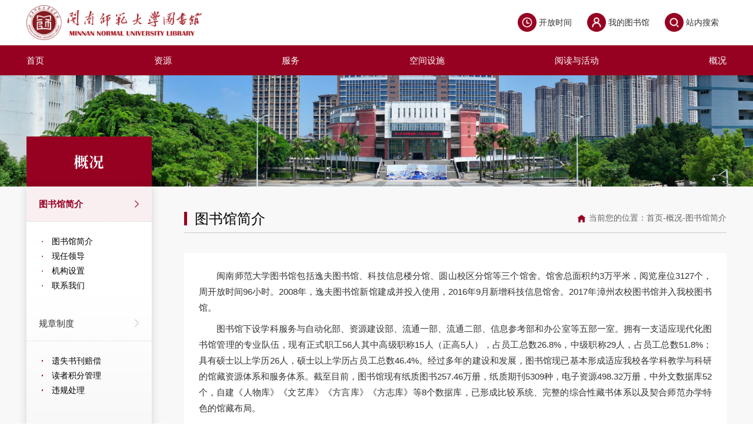

--- FILE ---
content_type: text/html
request_url: https://lib.mnnu.edu.cn/gk/tsgjj.htm
body_size: 10811
content:
<!DOCTYPE html>
<html lang="en">

<head>
    <meta charset="UTF-8">
    <meta http-equiv="X-UA-Compatible" content="IE=edge">
    <meta name="format-detection" content="telephone=no,email=no,adress=no">
    <meta http-equiv="X-UA-Compatible" content="IE=edge,chrome=1">
    <meta name="viewport" content="width=device-width,initial-scale=1.0,maximum-scale=1.0,user-scalable=0">
    <title>图书馆简介-闽南师范大学图书馆</title><meta name="pageType" content="2">
<meta name="pageTitle" content="图书馆简介">
<META Name="keywords" Content="闽南师范大学图书馆,图书馆简介" />

    
    <meta name="description" content="" />
    <meta name="author" content="Miso" />
    <meta name="mobile-web-app-capable" content="yes">
    <link rel="icon" sizes="192x192" href="../images/favicon.png">
    <!-- Add to homescreen for Safari on iOS -->
    <meta name="apple-mobile-web-app-capable" content="yes">
    <meta name="apple-mobile-web-app-status-bar-style" content="black">
    <meta name="apple-mobile-web-app-title" content="" />
    <link rel="apple-touch-icon-precomposed" href="../images/favicon.png">
    <!-- Tile icon for Win8 (144x144 + tile color) -->
    <meta name="msapplication-TileImage" content="images/favicon.png">
    <meta name="msapplication-TileColor" content="">
    <!-- Set render engine for 360 browser -->
    <meta name="renderer" content="webkit">
    <link rel="stylesheet" href="../css/reset.css">
    <link rel="stylesheet" href="../css/a_animate.css">
    <link rel="stylesheet" href="../css/swiper.min.css">
    <link rel="stylesheet" href="../css/slick.css">
    <link rel="stylesheet" href="../css/style.css">
    <link rel="stylesheet" href="../css/ny.css">
    <script src="../js/jquery.js"></script>
   <!--[if lt IE 10]>
    <script type="text/javascript">
        var str = "你的浏览器版本太低了,请更新至IE10 及 IE10 以上版本:(";
        var str2 = "推荐使用:<a style='color:blue;'>谷歌</a>,"
                + "<a  style='color:blue;'>火狐</a>,"
                + "其他双核极速模式";
        document.writeln("<pre style='text-align:center;color:#fff;background-color:#0cc; height:100%;border:0;position:fixed;top:0;left:0;width:100%;z-index:1234;font-size:28px !important;'>" +
                "<h2 style='padding-top:200px;margin:0;line-height:35px;font-size:28px;'><strong>" + str + "<br/></strong></h2><h2>" +
                str2 + "</h2><h2 style='margin:0;line-height:35px;font-size:28px;'><strong>如果你的使用的是双核浏览器,请切换到极速模式访问<br/></strong></h2></pre>");
        document.execCommand("Stop");
    </script>
[endif]-->
<!--Announced by Visual SiteBuilder 9-->
<script language="javascript" src="../_sitegray/_sitegray.js"></script>
<!-- CustomerNO:776562626572323077784657505b5742000300054552 -->
<link rel="stylesheet" type="text/css" href="../new.vsb.css" />
<script type="text/javascript" src="/system/resource/js/counter.js"></script>
<script type="text/javascript">_jsq_(2421,'/new.jsp',-1,2039713783)</script>
</head>

<body>

   <section class="header_box wl">
        <div class="header_top wl">
            <div class="wp">
                <div class="top flex">
                    <div id="logo">
                        
<!-- 网站logo图片地址请在本组件"内容配置-网站logo"处填写 -->
<a href="../index.jsp" title="闽南师范大学图书馆"><img src="../images/logo.png" alt="闽南师范大学图书馆"></a>
                    </div>
                    <div class="list_box1 flex">
                        <div class="top-t flex">
                        
                        
                           
                               <script language="javascript" src="/system/resource/js/dynclicks.js"></script> <div class="li">
                                                          


                                <a class="flex" href="../info/2291/29971.htm" title="开放时间" onclick="_addDynClicks(&#34;wbimage&#34;, 2039713783, 75830)" target="_blank">
                                <span><img src="../images/24/07/11/1r9h8785pr/ht-1.png" border="0"></span>
                               开放时间 </a> 
 </div>                           

 <div class="li">
                                                          


                                <a class="flex" href="https://findmnnu.libsp.cn/#/personalCenter" title="我的图书馆" onclick="_addDynClicks(&#34;wbimage&#34;, 2039713783, 75831)" target="_blank">
                                <span><img src="../images/24/07/11/1r9h8785pr/ht-2.png" border="0"></span>
                               我的图书馆 </a> 
 </div>                           


                           
                           
                                                       
                            <div class="li search_btn">
                                <a href="javascript:;" class="flex"><span><img src="../images/ser.png" alt=""></span>站内搜索</a>
                            </div>
                        </div>
                    </div>
                </div>
            </div>
        </div>
        <nav id="nav">
            <div class="wp flex">
            
         <ul>
         
         
<li>
                       <a href="../index.jsp"> 
                            <h3 title="首页">首页</h3>
                        </a>
                       
                                
                                
                                
                                
                                
                                    
                                    
                                   
                                   
                              
                    </li>
 

<li>
                         <a href="#">     
                            <h3 title="资源">资源</h3>
                        </a>
                       
                                
                                
  <div class="sub">
                            <div class="box">
                                <dl class="flex">
 
 <dt>
                                        <h4>
                                        
                                        
                                         <a href="#" title="资源发现">         
                                      
                                    
                                        
                                        
                                        
                                        
                                        
                                        资源发现</a></h4>
   
   
   
   
   <ul>
   
   
                                            <li>
                                            
                                                       <h5><a href="https://www.fulink.edu.cn" target="_blank" title="FULink">FULink</a></h5>
                                                       <h5><a href="https://findmnnu.libsp.cn" target="_blank" title="馆藏查询">馆藏查询</a></h5>
                                                       <h5><a href="http://www.cashl.edu.cn/" target="_blank" title="CASHL">CASHL</a></h5>
                                                       <h5><a href="https://www.nstl.gov.cn/" target="_blank" title="NSTL">NSTL</a></h5>
                                                       <h5><a href="http://www.yidu.edu.cn/" target="_blank" title="Calis e读">Calis e读</a></h5>
                                               
                                                
                                                
                                                
                                            </li>
                                            
                                            
                                            
                                        </ul>
                                        
                                        
                                        
                                        
                                        
                                    </dt>
 <dt>
                                        <h4>
                                        
                                        
                                         <a href="#" title="数字资源导航">         
                                      
                                    
                                        
                                        
                                        
                                        
                                        
                                        数字资源导航</a></h4>
   
   
   
   
   <ul>
   
   
                                            <li>
                                            
                                                       <h5><a href="https://wisdom.chaoxing.com/newwisdom/doordatabase/database.html?wfwfid=38477&pageId=191426" title="全部">全部</a></h5>
                                                       <h5><a href="https://ss.zhizhen.com/v2/magguide/search" title="期刊导航">期刊导航</a></h5>
                                                       <h5><a href="https://wisdom.chaoxing.com/newwisdom/doordatabase/database.html?pageId=191426&wfwfid=38477&websiteId=116555&uid=57665340&dataType=100001" title="电子期刊">电子期刊</a></h5>
                                                       <h5><a href="https://wisdom.chaoxing.com/newwisdom/doordatabase/database.html?pageId=191426&wfwfid=38477&websiteId=116555&uid=57665340&dataType=100002" title="电子图书">电子图书</a></h5>
                                                       <h5><a href="https://wisdom.chaoxing.com/newwisdom/doordatabase/database.html?pageId=191426&wfwfid=38477&websiteId=116555&uid=57665340&dataType=100004" title="学位论文">学位论文</a></h5>
                                               
                                                
                                                
                                                
                                            </li>
                                            
                                            
                                            
                                        </ul>
                                        
                                        
                                        
                                        
                                        
                                    </dt>
 <dt>
                                        <h4>
                                        
                                        
                                         <a href="#" title="特藏资源">         
                                      
                                    
                                        
                                        
                                        
                                        
                                        
                                        特藏资源</a></h4>
   
   
   
   
   <ul>
   
   
                                            <li>
                                            
                                                       <h5><a href="https://portal-ss.mnnu.edu.cn/" target="_blank" title="闽南师大特色库">闽南师大特色库</a></h5>
                                                       <h5><a href="https://paper.mnnu.edu.cn/frontResource/thesisSearch?keyword=thesisSearch&flag=true" target="_blank" title="本校博硕士论文">本校博硕士论文</a></h5>
                                               
                                                
                                                
                                                
                                            </li>
                                            
                                            
                                            
                                        </ul>
                                        
                                        
                                        
                                        
                                        
                                    </dt>
 <dt>
                                        <h4>
                                        
                                        
                                         <a href="#" title="数据库使用指南">         
                                      
                                    
                                        
                                        
                                        
                                        
                                        
                                        数据库使用指南</a></h4>
   
   
   
   
   <ul>
   
   
                                            <li>
                                            
                                                       <h5><a href="../info/1901/24801.htm" title="校外访问方式">校外访问方式</a></h5>
                                                       <h5><a href="../info/1901/29931.htm" title="知网手机阅读指南">知网手机阅读指南</a></h5>
                                                       <h5><a href="../info/1901/29911.htm" title="ScienceDirect注册指南">ScienceDirect注册指南</a></h5>
                                                       <h5><a href="../zy/sjksyzn.htm" title="查看更多">查看更多</a></h5>
                                               
                                                
                                                
                                                
                                            </li>
                                            
                                            
                                            
                                        </ul>
                                        
                                        
                                        
                                        
                                        
                                    </dt>
 <dt>
                                        <h4>
                                        
                                        
                                         <a href="#" title="纸质资源">         
                                      
                                    
                                        
                                        
                                        
                                        
                                        
                                        纸质资源</a></h4>
   
   
   
   
   <ul>
   
   
                                            <li>
                                            
                                                       <h5><a href="../info/3021/29951.htm" title="图书荐购">图书荐购</a></h5>
                                                       <h5><a href="../info/3021/29961.htm" title="图书捐赠">图书捐赠</a></h5>
                                               
                                                
                                                
                                                
                                            </li>
                                            
                                            
                                            
                                        </ul>
                                        
                                        
                                        
                                        
                                        
                                    </dt>
  </dl>
                            </div>
                        </div>
 
                                
                                
                                
                                    
                                    
                                   
                                   
                              
                    </li>
 

<li>
                         <a href="#">     
                            <h3 title="服务">服务</h3>
                        </a>
                       
                                
                                
  <div class="sub">
                            <div class="box">
                                <dl class="flex">
 
 <dt>
                                        <h4>
                                        
                                        
                                         <a href="#" title="借阅服务">         
                                      
                                    
                                        
                                        
                                        
                                        
                                        
                                        借阅服务</a></h4>
   
   
   
   
   <ul>
   
   
                                            <li>
                                            
                                                       <h5><a href="../fw/jyfw/rhczs.htm" title="如何查找书">如何查找书</a></h5>
                                                       <h5><a href="../fw/jyfw/kxqjy.htm" title="跨校区借阅">跨校区借阅</a></h5>
                                                       <h5><a href="../fw/jyfw/gskwxjygz.htm" title="各书库文献借阅规则">各书库文献借阅规则</a></h5>
                                                       <h5><a href="../fw/jyfw/gjhjywxcd.htm" title="馆际互借与文献传递">馆际互借与文献传递</a></h5>
                                                       <h5><a href="../fw/jyfw/jyqx.htm" title="借阅权限">借阅权限</a></h5>
                                                       <h5><a href="../fw/jyfw/jyzgl.htm" title="借阅证管理">借阅证管理</a></h5>
                                               
                                                
                                                
                                                
                                            </li>
                                            
                                            
                                            
                                        </ul>
                                        
                                        
                                        
                                        
                                        
                                    </dt>
 <dt>
                                        <h4>
                                        
                                        
                                         <a href="#" title="学习支持">         
                                      
                                    
                                        
                                        
                                        
                                        
                                        
                                        学习支持</a></h4>
   
   
   
   
   <ul>
   
   
                                            <li>
                                            
                                                       <h5><a href="../fw/xxzc/wxjsxxk.htm" title="文献检索选修课">文献检索选修课</a></h5>
                                                       <h5><a href="../fw/xxzc/yjsxxsyjy.htm" title="研究生信息素养教育">研究生信息素养教育</a></h5>
                                                       <h5><a href="../fw/xxzc/pxjz.htm" title="培训讲座">培训讲座</a></h5>
                                                       <h5><a href="../fw/xxzc/wxt.htm" title="微学堂">微学堂</a></h5>
                                                       <h5><a href="../down.jsp?urltype=tree.TreeTempUrl&wbtreeid=2941" title="讲座课件">讲座课件</a></h5>
                                               
                                                
                                                
                                                
                                            </li>
                                            
                                            
                                            
                                        </ul>
                                        
                                        
                                        
                                        
                                        
                                    </dt>
 <dt>
                                        <h4>
                                        
                                        
                                         <a href="#" title="科研支持">         
                                      
                                    
                                        
                                        
                                        
                                        
                                        
                                        科研支持</a></h4>
   
   
   
   
   <ul>
   
   
                                            <li>
                                            
                                                       <h5><a href="../fw/kyzc/xkfztsfx.htm" title="学科发展态势分析">学科发展态势分析</a></h5>
                                                       <h5><a href="../fw/kyzc/ESIxkfxbg.htm" title="ESI学科分析报告">ESI学科分析报告</a></h5>
                                                       <h5><a href="../fw/kyzc/WOSsllwjb.htm" title="WOS收录论文简报">WOS收录论文简报</a></h5>
                                                       <h5><a href="../fw/kyzc/tgzn.htm" title="投稿指南">投稿指南</a></h5>
                                                       <h5><a href="../fw/kyzc/lwcscy.htm" title="论文查收查引">论文查收查引</a></h5>
                                                       <h5><a href="../fw/kyzc/lwczfw.htm" title="论文查重服务">论文查重服务</a></h5>
                                                       <h5><a href="../fw/kyzc/dtfx.htm" title="定题分析">定题分析</a></h5>
                                                       <h5><a href="../fw/kyzc/xkgy.htm" title="学科馆员">学科馆员</a></h5>
                                               
                                                
                                                
                                                
                                            </li>
                                            
                                            
                                            
                                        </ul>
                                        
                                        
                                        
                                        
                                        
                                    </dt>
 <dt>
                                        <h4>
                                        
                                        
                                         <a href="#" title="知识产权信息服务">         
                                      
                                    
                                        
                                        
                                        
                                        
                                        
                                        知识产权信息服务</a></h4>
   
   
   
   
   <ul>
   
   
                                            <li>
                                            
                                                       <h5><a href="../fw/zscqxxfw/zlsjk.htm" title="专利数据库">专利数据库</a></h5>
                                                       <h5><a href="../fw/zscqxxfw/kjcxfw.htm" title="科技查新服务">科技查新服务</a></h5>
                                                       <h5><a href="../fw/zscqxxfw/zscqzydh.htm" title="知识产权资源导航">知识产权资源导航</a></h5>
                                                       <h5><a href="../fw/zscqxxfw/zlxxzx.htm" title="专利信息咨询">专利信息咨询</a></h5>
                                                       <h5><a href="../fw/zscqxxfw/xyzscqkt.htm" title="小逸知识产权课堂">小逸知识产权课堂</a></h5>
                                               
                                                
                                                
                                                
                                            </li>
                                            
                                            
                                            
                                        </ul>
                                        
                                        
                                        
                                        
                                        
                                    </dt>
  </dl>
                            </div>
                        </div>
 
                                
                                
                                
                                    
                                    
                                   
                                   
                              
                    </li>
 

<li>
                         <a href="#">     
                            <h3 title="空间设施">空间设施</h3>
                        </a>
                       
                                
                                
  <div class="sub">
                            <div class="box">
                                <dl class="flex">
 
 <dt>
                                        <h4>
                                        
                                        
                                         <a href="#" title="空间服务">         
                                      
                                    
                                        
                                        
                                        
                                        
                                        
                                        空间服务</a></h4>
   
   
   
   
   <ul>
   
   
                                            <li>
                                            
                                                       <h5><a href="../info/2291/29971.htm" title="开放时间">开放时间</a></h5>
                                                       <h5><a href="../info/2291/29141.htm" title="馆藏分布">馆藏分布</a></h5>
                                                       <h5><a href="../info/2291/24421.htm" title="图书馆平面图">图书馆平面图</a></h5>
                                               
                                                
                                                
                                                
                                            </li>
                                            
                                            
                                            
                                        </ul>
                                        
                                        
                                        
                                        
                                        
                                    </dt>
 <dt>
                                        <h4>
                                        
                                        
                                         <a href="#" title="座位管理">         
                                      
                                    
                                        
                                        
                                        
                                        
                                        
                                        座位管理</a></h4>
   
   
   
   
   <ul>
   
   
                                            <li>
                                            
                                                       <h5><a href="../info/2301/24441.htm" target="_blank" title="座位预约指南">座位预约指南</a></h5>
                                                       <h5><a href="https://seat.mnnu.edu.cn" target="_blank" title="座位预约网页版">座位预约网页版</a></h5>
                                               
                                                
                                                
                                                
                                            </li>
                                            
                                            
                                            
                                        </ul>
                                        
                                        
                                        
                                        
                                        
                                    </dt>
 <dt>
                                        <h4>
                                        
                                        
                                         <a href="#" title="设施管理">         
                                      
                                    
                                        
                                        
                                        
                                        
                                        
                                        设施管理</a></h4>
   
   
   
   
   <ul>
   
   
                                            <li>
                                            
                                                       <h5><a href="../info/2311/24491.htm" target="_blank" title="门禁管理">门禁管理</a></h5>
                                                       <h5><a href="../info/2311/24471.htm" target="_blank" title="存包柜使用指南">存包柜使用指南</a></h5>
                                                       <h5><a href="../info/2311/24481.htm" target="_blank" title="中央空调管理">中央空调管理</a></h5>
                                               
                                                
                                                
                                                
                                            </li>
                                            
                                            
                                            
                                        </ul>
                                        
                                        
                                        
                                        
                                        
                                    </dt>
 <dt>
                                        <h4>
                                        
                                        
                                         <a href="#" title="自助设备">         
                                      
                                    
                                        
                                        
                                        
                                        
                                        
                                        自助设备</a></h4>
   
   
   
   
   <ul>
   
   
                                            <li>
                                            
                                                       <h5><a href="../info/2321/26481.htm" title="自助借还">自助借还</a></h5>
                                                       <h5><a href="../info/2321/26501.htm" title="电子书刊借阅机">电子书刊借阅机</a></h5>
                                                       <h5><a href="https://mp.weixin.qq.com/s?__biz=MzA3OTI0NTAxMg==&mid=2651698432&idx=1&sn=e5c6b846a6d09045dde75a8f9541254b&scene=19#wechat_redirect" title="自助文印">自助文印</a></h5>
                                                       <h5><a href="../info/2321/26461.htm" title="自助图书杀菌机">自助图书杀菌机</a></h5>
                                               
                                                
                                                
                                                
                                            </li>
                                            
                                            
                                            
                                        </ul>
                                        
                                        
                                        
                                        
                                        
                                    </dt>
  </dl>
                            </div>
                        </div>
 
                                
                                
                                
                                    
                                    
                                   
                                   
                              
                    </li>
 

<li>
                         <a href="#">     
                            <h3 title="阅读与活动">阅读与活动</h3>
                        </a>
                       
                                
                                
  <div class="sub">
                            <div class="box">
                                <dl class="flex">
 
 <dt>
                                        <h4>
                                        
                                        
                                         <a href="#" title="阅读推荐">         
                                      
                                    
                                        
                                        
                                        
                                        
                                        
                                        阅读推荐</a></h4>
   
   
   
   
   <ul>
   
   
                                            <li>
                                            
                                                       <h5><a href="../ydyhd/ydtj/xstj.htm" title="新书推荐">新书推荐</a></h5>
                                                       <h5><a href="../ydyhd/ydtj/xzsd.htm" title="校长书单">校长书单</a></h5>
                                                       <h5><a href="../ydyhd/ydtj/jxckstj.htm" title="教学参考书推荐">教学参考书推荐</a></h5>
                                                       <h5><a href="../ydyhd/ydtj/zttstj.htm" title="专题图书推荐">专题图书推荐</a></h5>
                                               
                                                
                                                
                                                
                                            </li>
                                            
                                            
                                            
                                        </ul>
                                        
                                        
                                        
                                        
                                        
                                    </dt>
 <dt>
                                        <h4>
                                        
                                        
                                         <a href="#" title="龙江讲坛">         
                                      
                                    
                                        
                                        
                                        
                                        
                                        
                                        龙江讲坛</a></h4>
   
   
   
   
   <ul>
   
   
                                            <li>
                                            
                                                       <h5><a href="../ydyhd/ljjt/msjs_hstx.htm" title="闽师荐书 好书同行">闽师荐书 好书同行</a></h5>
                                                       <h5><a href="../ydyhd/ljjt/mnwh_tx.htm" title="闽南文化•探寻">闽南文化•探寻</a></h5>
                                                       <h5><a href="../ydyhd/ljjt/sxty_ydyx.htm" title="书香圕缘 悦读悦享">书香圕缘 悦读悦享</a></h5>
                                               
                                                
                                                
                                                
                                            </li>
                                            
                                            
                                            
                                        </ul>
                                        
                                        
                                        
                                        
                                        
                                    </dt>
 <dt>
                                        <h4>
                                        
                                        
                                         <a href="#" title="文化活动">         
                                      
                                    
                                        
                                        
                                        
                                        
                                        
                                        文化活动</a></h4>
   
   
   
   
   <ul>
   
   
                                            <li>
                                            
                                                       <h5><a href="../ydyhd/whhd/dzfwxcy.htm" title="读者服务宣传月">读者服务宣传月</a></h5>
                                                       <h5><a href="../ydyhd/whhd/ztzl.htm" title="主题展览">主题展览</a></h5>
                                                       <h5><a href="../ydyhd/whhd/jmyd.htm" title="静默阅读">静默阅读</a></h5>
                                                       <h5><a href="../ydyhd/whhd/ydss.htm" title="阅读赛事">阅读赛事</a></h5>
                                                       <h5><a href="../ydyhd/whhd/ndydbg.htm" title="年度阅读报告">年度阅读报告</a></h5>
                                               
                                                
                                                
                                                
                                            </li>
                                            
                                            
                                            
                                        </ul>
                                        
                                        
                                        
                                        
                                        
                                    </dt>
 <dt>
                                        <h4>
                                        
                                        
                                         <a href="#" title="原创视频">         
                                      
                                    
                                        
                                        
                                        
                                        
                                        
                                        原创视频</a></h4>
   
   
   
   
   <ul>
   
   
                                            <li>
                                            
                                                       <h5><a href="../ydyhd/ycsp/sfhxl.htm" title="师房话系列">师房话系列</a></h5>
                                                       <h5><a href="../ydyhd/ycsp/zmnxl.htm" title="最闽南系列">最闽南系列</a></h5>
                                               
                                                
                                                
                                                
                                            </li>
                                            
                                            
                                            
                                        </ul>
                                        
                                        
                                        
                                        
                                        
                                    </dt>
  </dl>
                            </div>
                        </div>
 
                                
                                
                                
                                    
                                    
                                   
                                   
                              
                    </li>
 

<li>
                         <a href="#">     
                            <h3 title="概况">概况</h3>
                        </a>
                       
                                
                                
  <div class="sub">
                            <div class="box">
                                <dl class="flex">
 
 <dt>
                                        <h4>
                                        
                                        
                                         <a href="#" title="图书馆简介">         
                                      
                                    
                                        
                                        
                                        
                                        
                                        
                                        图书馆简介</a></h4>
   
   
   
   
   <ul>
   
   
                                            <li>
                                            
                                                       <h5><a href="../info/2741/30271.htm" title="图书馆简介">图书馆简介</a></h5>
                                                       <h5><a href="../info/2751/24721.htm" title="现任领导">现任领导</a></h5>
                                                       <h5><a href="../info/2761/24711.htm" title="机构设置">机构设置</a></h5>
                                                       <h5><a href="../info/2771/24701.htm" title="联系我们">联系我们</a></h5>
                                               
                                                
                                                
                                                
                                            </li>
                                            
                                            
                                            
                                        </ul>
                                        
                                        
                                        
                                        
                                        
                                    </dt>
 <dt>
                                        <h4>
                                        
                                        
                                         <a href="#" title="规章制度">         
                                      
                                    
                                        
                                        
                                        
                                        
                                        
                                        规章制度</a></h4>
   
   
   
   
   <ul>
   
   
                                            <li>
                                            
                                                       <h5><a href="../info/2781/24761.htm" title="遗失书刊赔偿">遗失书刊赔偿</a></h5>
                                                       <h5><a href="../copy_2_new.jsp?urltype=news.NewsContentUrl&wbtreeid=2791&wbnewsid=24751" title="读者积分管理">读者积分管理</a></h5>
                                                       <h5><a href="../info/2801/24741.htm" title="违规处理">违规处理</a></h5>
                                               
                                                
                                                
                                                
                                            </li>
                                            
                                            
                                            
                                        </ul>
                                        
                                        
                                        
                                        
                                        
                                    </dt>
  </dl>
                            </div>
                        </div>
 
                                
                                
                                
                                    
                                    
                                   
                                   
                              
                    </li>
 
</ul>
            
            
            
            </div>
        </nav>
    </section>

    <!--wap header-->
    <section class="m_header_box">
        <header id="m_header">
            <div id="logo">
                
<a href="../index.jsp" title="闽南师范大学图书馆"><img src="../images/logo.png" alt="闽南师范大学图书馆"></a>



            </div>

            <div id="nav_btn_box">
                <aside id="nav_btn">
                    <div class="point" name="1" id="mbtn"> <span class="navbtn"></span> </div>
                </aside>
            </div>
        </header>
    </section>
    <nav id="m_nav">
        <div class="wap_search">
        
      


<script language="javascript" src="/system/resource/js/base64.js"></script><script language="javascript" src="/system/resource/js/jquery/jquery-latest.min.js"></script><script language="javascript" src="/system/resource/vue/vue.js"></script><script language="javascript" src="/system/resource/vue/bluebird.min.js"></script><script language="javascript" src="/system/resource/vue/axios.js"></script><script language="javascript" src="/system/resource/vue/polyfill.js"></script><script language="javascript" src="/system/resource/vue/token.js"></script><LINK href="/system/resource/vue/static/element/index.css" type="text/css" rel="stylesheet"><script language="javascript" src="/system/resource/vue/static/element/index.js"></script><script language="javascript" src="/system/resource/vue/static/public.js"></script><style>
  .tj{font-size:0;}
   
</style>
<div id="divu4"></div>
<script type="text/html" id="htmlu4">
    <div id="appu4">
        <div v-if="!isError"  class="header-search">
            <input type="text" class="qwss input" placeholder="请输入搜索关键词" autocomplete=off v-model=query.keyWord @keyup.enter="onSubmit">
            <input class="tj btn_blue" name="submit_button" type="submit" v-on:click="onSubmit()"/>
        </div>
        <div v-if="isError" style="color: #b30216; font-size:18px;text-align: center;padding:20px;">
            应用维护中！
        </div>
    </div>
</script>




<script>
    $("#divu4").html($("#htmlu4").text());
</script>
<script>
    var appOwner = "2039713783";
    var token = gettoken(10);
    var urlPrefix = "/aop_component/";

    jQuery.support.cors = true;
    $.ajaxSetup({
        beforeSend: function (request, settings) {
            request.setRequestHeader("Authorization", token);
            request.setRequestHeader("owner", appOwner);
        }
    });

    new Vue({
        el: "#appu4",
        data: function () {
            return {
                query: {
                    keyWord: "",//搜索关键词
                    owner: appOwner,
                    token: token,
                    urlPrefix: urlPrefix,
                    lang:"i18n_zh_CN"
                },
                isError: false
            }
        },
        mounted: function () {
            var _this = this;
            // _this.init();
        },
        methods: {
            init: function(){
                $.ajax({
                    url: "/aop_component//webber/search/test",
                    type: "get",
                    success: function (response) {
                        if (response.code == "0000") {
                        } else if (response.code == "220") {
                            _this.isError = true;
                            console.log(response);
                        } else if (!response.code) {
                            _this.isError = true;
                            console.log(response);
                        }
                    },
                    error: function (response) {
                        _this.isError = true;
                    }
                });
            },
            onSubmit: function (e) {
                var url = "/aop_views/search/modules/resultpc/soso.html";
                if ("10" == "1" || "10" == "2") {
                    url = "" + url;
                }
                var _this = this;
                var query = _this.query;
                if (url.indexOf("?") > -1) {
                    url = url.split("?")[0];
                }
                if (query.keyWord) {
                    var query = new Base64().encode(JSON.stringify(query));
                    window.open(url + "?query=" + query);
                } else {
                    alert("请填写搜索内容")
                }
            },
        }
    })
</script>
         
        
        </div>

        <ul class="list_box_nav_mobile">
        
  <li>
                <div class="con">
                    
                    
                    
                      <a href="../index.jsp" class="a"> 
                    
                    
                    首页</a>
                </div>
                
                
                
                
                
            </li>
<li>
                <div class="con">
                    
                    
                    
                        <a href="#" class="a">     
                    
                    
                    资源</a><i></i>
                </div>
                
<div class="list">
                   
                    <a class="a" href="../zy/zyfx.htm" title="资源发现">资源发现</a>
                    <a class="a" href="../zy/szzydh.htm" title="数字资源导航">数字资源导航</a>
                    <a class="a" href="../zy/tzzy.htm" title="特藏资源">特藏资源</a>
                    <a class="a" href="../zy/sjksyzn.htm" title="数据库使用指南">数据库使用指南</a>
                    <a class="a" href="../zy/zzzy.htm" title="纸质资源">纸质资源</a>
                </div>


                
                
                
                
            </li>
<li>
                <div class="con">
                    
                    
                    
                        <a href="#" class="a">     
                    
                    
                    服务</a><i></i>
                </div>
                
<div class="list">
                   
                    <a class="a" href="../fw/jyfw.htm" title="借阅服务">借阅服务</a>
                    <a class="a" href="../fw/xxzc.htm" title="学习支持">学习支持</a>
                    <a class="a" href="../fw/kyzc.htm" title="科研支持">科研支持</a>
                    <a class="a" href="../fw/zscqxxfw.htm" title="知识产权信息服务">知识产权信息服务</a>
                </div>


                
                
                
                
            </li>
<li>
                <div class="con">
                    
                    
                    
                        <a href="#" class="a">     
                    
                    
                    空间设施</a><i></i>
                </div>
                
<div class="list">
                   
                    <a class="a" href="../kjss/kjfw.htm" title="空间服务">空间服务</a>
                    <a class="a" href="../kjss/zwgl.htm" title="座位管理">座位管理</a>
                    <a class="a" href="../kjss/ssgl.htm" title="设施管理">设施管理</a>
                    <a class="a" href="../kjss/zzsb.htm" title="自助设备">自助设备</a>
                </div>


                
                
                
                
            </li>
<li>
                <div class="con">
                    
                    
                    
                        <a href="#" class="a">     
                    
                    
                    阅读与活动</a><i></i>
                </div>
                
<div class="list">
                   
                    <a class="a" href="../ydyhd/ydtj.htm" title="阅读推荐">阅读推荐</a>
                    <a class="a" href="../ydyhd/ljjt.htm" title="龙江讲坛">龙江讲坛</a>
                    <a class="a" href="../ydyhd/whhd.htm" title="文化活动">文化活动</a>
                    <a class="a" href="../ydyhd/ycsp.htm" title="原创视频">原创视频</a>
                </div>


                
                
                
                
            </li>
<li>
                <div class="con">
                    
                    
                    
                        <a href="#" class="a">     
                    
                    
                    概况</a><i></i>
                </div>
                
<div class="list">
                   
                    <a class="a" href="tsgjj.htm" title="图书馆简介">图书馆简介</a>
                    <a class="a" href="gzzd.htm" title="规章制度">规章制度</a>
                </div>


                
                
                
                
            </li>

      
        
        
        </ul>
        <div class="list_box0"><script language="javascript" src="/system/resource/js/openlink.js"></script><div class="li">
<a href="https://findmnnu.libsp.cn/#/personalCenter" target="_blank" title="" onclick="_addDynClicks(&#34;wburl&#34;, 2039713783, 63165)">我的图书馆</a>

</div>
            
<div class="li">
<a href="https://lib.mnnu.edu.cn/lib/" title="" onclick="_addDynClicks(&#34;wburl&#34;, 2039713783, 98167)">旧版入口</a>

</div>
            
<div class="li">
<a href="https://webvpn.mnnu.edu.cn/" target="_blank" title="" onclick="_addDynClicks(&#34;wburl&#34;, 2039713783, 63164)">统一门户</a>

</div>
            


</div>
    </nav>
    <!--  -->
    
    
    <div class="search-dialog-box">
        <div class="search-bg"></div>
        <div class="search-dialog">
            <div class="search-inner">
                <div class="wrap-inner">
                    <div action="" method="get" class="search f-cb">
                        
                  
                         


<style>
   
    #appu7 .tj{
float:right;
height:0.7rem;
width:1rem;     
    font-size:0;
    cursor: pointer
    ;}
</style>
<div id="divu7"></div>
<script type="text/html" id="htmlu7">
    <div id="appu7">
    
    
        <div v-if="!isError" class="search-input f-cb clearfix">
            <input type="text" class="qwss" placeholder="请输入搜索关键字" autocomplete=off v-model=query.keyWord @keyup.enter="onSubmit">
            <input class="tj" name="submit_button" type="submit" v-on:click="onSubmit()" />
        </div>
        
        
        
      
             
        
        <div v-if="isError" style="color: #b30216; font-size:18px;text-align: center;padding:20px;">
            应用维护中！
        </div>
    </div>
</script>
<script>
    $("#divu7").html($("#htmlu7").text());
</script>
<script>
    var appOwner = "2039713783";
    var token = gettoken(10);
    var urlPrefix = "/aop_component/";

    jQuery.support.cors = true;
    $.ajaxSetup({
        beforeSend: function (request, settings) {
            request.setRequestHeader("Authorization", token);
            request.setRequestHeader("owner", appOwner);
        }
    });

    new Vue({
        el: "#appu7",
        data: function () {
            return {
                query: {
                    keyWord: "",//搜索关键词
                    owner: appOwner,
                    token: token,
                    urlPrefix: urlPrefix,
                    lang:"i18n_zh_CN"
                },
                isError: false
            }
        },
        mounted: function () {
            var _this = this;
            // _this.init();
        },
        methods: {
            init: function(){
                $.ajax({
                    url: "/aop_component//webber/search/test",
                    type: "get",
                    success: function (response) {
                        if (response.code == "0000") {
                        } else if (response.code == "220") {
                            _this.isError = true;
                            console.log(response);
                        } else if (!response.code) {
                            _this.isError = true;
                            console.log(response);
                        }
                    },
                    error: function (response) {
                        _this.isError = true;
                    }
                });
            },
            onSubmit: function (e) {
                var url = "/aop_views/search/modules/resultpc/soso.html";
                if ("10" == "1" || "10" == "2") {
                    url = "" + url;
                }
                var _this = this;
                var query = _this.query;
                if (url.indexOf("?") > -1) {
                    url = url.split("?")[0];
                }
                if (query.keyWord) {
                    var query = new Base64().encode(JSON.stringify(query));
                    window.open(url + "?query=" + query);
                } else {
                    alert("请填写搜索内容")
                }
            },
        }
    })
</script>
                    
                        
                    </div>
                </div>
            </div>
        </div>
        <a href="javascript:;" class="pub-close">
            <span class="bg"></span>

            <i></i>
        </a>
    </div>
    

    <!--============================头部 结束=============================-->

    <!--============================头部 结束=============================-->
    <div class="ban">
        
                 
 <div class="imged" style="background: url(../images/slib1.jpg) no-repeat;">
            <img src="../images/slib1.jpg" border="0">
 </div>       


              
    </div>
     <!-- 手机二级导航 -->
    <div class="ejlm wrap_ph">
        <div class="wp">   <h2 class="wl">


概况

</h2><ul>
        <li class="wl">
                    <h3 class="flex"><a href="#" href="tsgjj.htm" title="图书馆简介" style="color:#960121">图书馆简介</a><i class="on"></i> </h3>
                    
                    <div class="box">
<a href="../info/2741/30271.htm" title="图书馆简介">图书馆简介</a>
<a href="../info/2751/24721.htm" title="现任领导">现任领导</a>
<a href="../info/2761/24711.htm" title="机构设置">机构设置</a>
<a href="../info/2771/24701.htm" title="联系我们">联系我们</a>
                    </div>
                </li>
    <li class="wl">
                    <h3 class="flex"><a href="#" href="gzzd.htm" title="规章制度">规章制度</a><i class="on"></i> </h3>
                    
                    <div class="box">
<a href="../info/2781/24761.htm" title="遗失书刊赔偿">遗失书刊赔偿</a>
<a href="../copy_2_new.jsp?urltype=news.NewsContentUrl&wbtreeid=2791&wbnewsid=24751" title="读者积分管理">读者积分管理</a>
<a href="../info/2801/24741.htm" title="违规处理">违规处理</a>
                    </div>
                </li>
</ul></div>
    </div>
    <!--============================主体 开始=============================-->
    <div class="inner wl">
        <div class="wp flex">
            <div class="inner_left">
                <h2>
<p>概况</p></h2>
                <ul class="list_left">
                <li class="active">

                        <p><a>图书馆简介</a></p>
                        
                            <div class="nysubnav nav_box">
                               <a href="../info/2741/30271.htm" title="图书馆简介" class="wl">图书馆简介</a>
                               <a href="../info/2751/24721.htm" title="现任领导" class="wl">现任领导</a>
                               <a href="../info/2761/24711.htm" title="机构设置" class="wl">机构设置</a>
                               <a href="../info/2771/24701.htm" title="联系我们" class="wl">联系我们</a>
                                
                            </div>
                            
                            
                            
                            
                            
                            
                    </li>                  
<li>

                        <p><a>规章制度</a></p>
                        
                            <div class="nysubnav nav_box">
                               <a href="../info/2781/24761.htm" title="遗失书刊赔偿" class="wl">遗失书刊赔偿</a>
                               <a href="../copy_2_new.jsp?urltype=news.NewsContentUrl&wbtreeid=2791&wbnewsid=24751" title="读者积分管理" class="wl">读者积分管理</a>
                               <a href="../info/2801/24741.htm" title="违规处理" class="wl">违规处理</a>
                                
                            </div>
                            
                            
                            
                            
                            
                            
                    </li>                  

                </ul>
            </div>
            <div class="inner_right">
                <div class="local flex">
                    <h2>
图书馆简介</h2>
                    <div class="adress">    <p>当前您的位置：
                        <a href="../index.jsp">首页</a>
                -
                <a href="../gk.htm">概况</a>
                -
                <a href="tsgjj.htm">图书馆简介</a>
</p>


</div>
                </div>
                <div class="article">
                   
                    <div class="cont">





<script language="javascript" src="/system/resource/js/ajax.js"></script><script language="javascript">_getBatchClickTimes('null',2039713783,'wbnews','u15')</script>
<script>function seeContenta15(contentid,size,displayid){	document.getElementById(contentid).innerHTML = '[';	for(var i=0;i<=size;i++){		var allcontentid = contentid+(i+1);		if(allcontentid==displayid){			document.getElementById(contentid).innerHTML += " <span id='"+allcontentid+"' name='"+allcontentid+"'  >"+(i+1)+"</span> ";			document.getElementById(displayid).style.display = 'block';		}else{			document.getElementById(contentid).innerHTML += " <span style='cursor:pointer' id='"+allcontentid+"' name='"+allcontentid+"' onclick=seeContenta15('"+contentid+"','"+size+"','"+allcontentid+"')  >"+(i+1)+"</span> ";			document.getElementById(allcontentid).style.display = 'none';		}	}	document.getElementById(contentid).innerHTML += ']';}</script>
<script language="javascript" src="/system/resource/js/news/mp4video.js"></script>
<script>_addDynClicks('wbnews',2039713783,30271)</script>


    <div id="vsb_content_30271_u151"><div id="vsb_content"><p style="text-indent: 2em;">闽南师范大学图书馆包括逸夫图书馆、科技信息楼分馆、圆山校区分馆等三个馆舍。馆舍总面积约3万平米，阅览座位3127个，周开放时间96小时。2008年，逸夫图书馆新馆建成并投入使用，2016年9月新增科技信息馆舍。2017年漳州农校图书馆并入我校图书馆。</p><p style="text-indent: 2em;">图书馆下设学科服务与自动化部、资源建设部、流通一部、流通二部、信息参考部和办公室等五部一室。拥有一支适应现代化图书馆管理的专业队伍，现有正式职工56人其中高级职称15人（正高5人），占员工总数26.8%，中级职称29人，占员工总数51.8%；具有硕士以上学历26人，硕士以上学历占员工总数46.4%。经过多年的建设和发展，图书馆现已基本形成适应我校各学科教学与科研的馆藏资源体系和服务体系。截至目前，图书馆现有纸质图书257.46万册，纸质期刊5309种，电子资源498.32万册，中外文数据库52个，自建《人物库》《文艺库》《方言库》《方志库》等8个数据库，已形成比较系统、完整的综合性藏书体系以及契合师范办学特色的馆藏布局。</p><p style="text-indent: 2em;">多年来，图书馆以“读者第一、服务育人”为宗旨，积极主动开展自助借还、图书预约和续借、室内阅览、新书荐购、学科服务、参考咨询、馆际互借与文献传递、信息素养教育、移动图书馆等多层次、多形式的读者服务。开设电子阅览室及文献检索培训室面向学院、科研团队举办信息素养培训，提高读者获取和利用馆藏文献和网络资源的技能;馆内拥有近150台电脑终端供来馆读者访问文献信息资源、校园网资源及网络资源。校园无线网络已覆盖全馆区域，基本实现了资源存储数字化、服务手段现代化、信息传递网络化。广泛联合学院、职能部门、学生社团与校外社会组织常态化开展丰富多样的阅读推广活动，积极构建观、读、听、评、诵、品等多位一体的立体式阅读推广模式，大力弘扬中华优秀文化，扎实推进文化自信自强。持续开拓闽南文化传承助力书香校园建设，依托“龙江讲坛”引领师生在近距离接触、深层次了解、全身心体验中感悟闽南文化。积极参与福建省高校图工委各项工作和活动，认真履行福建省高校图工委新媒体委员会主任委员单位和福建省高校数字图书馆(FULink)新媒体工作组牵头单位的职责，协同推进FULink平台建设。</p><p style="text-indent: 2em;">未来，图书馆将全面落实立德树人根本任务，积极融入学校高质量人才培养工作体系，不断提高馆藏资源保障建设水平、服务管理水平和科研水平，努力建设成为与学校教学、科研发展相适应的设施先进、功能齐全、特色突出的服务主导型图书馆，成为闽南地区的文献信息中心。为学校建设成“东南亚知名、特色鲜明、多学科融合发展”的高水平师范大学做好资源支撑与服务保障。（2025年12月）</p><p><br></p></div></div>
     <span id="vsb_content_30271_u15" name="vsb_content_30271_u15"></span><br />
    

</div>
                   
                </div>
            </div>
        </div>
    </div>

    <!-- footer -->
    <div class="footer">
        <div class="wp">
            <div class="foot-t flex">
                
                <div class="fot2"><h3>常用链接</h3>
                   <ul class="flex">
                    



<li>


<a href="https://www.lib.shimane-u.ac.jp/chinese/" target="_blank" title="" onclick="_addDynClicks(&#34;wburl&#34;, 2039713783, 63142)">岛根大学图书馆</a>

</li>
                    



<li>


<a href="http://ill.fj.calis.edu.cn/gateway/" target="_blank" title="" onclick="_addDynClicks(&#34;wburl&#34;, 2039713783, 63140)">CALIS文献传递</a>

</li>
                    



<li>


<a href="http://www.cashl.edu.cn" target="_blank" title="" onclick="_addDynClicks(&#34;wburl&#34;, 2039713783, 63144)">CASHL中国高校人文社会科学文献中心</a>

</li>
                    



<li>


<a href="https://cadal.edu.cn/" target="_blank" title="CADAL" onclick="_addDynClicks(&#34;wburl&#34;, 2039713783, 104545)">CADAL</a>

</li>
                    



<li>


<a href="https://www.mnnu.edu.cn" title="" onclick="_addDynClicks(&#34;wburl&#34;, 2039713783, 104546)">学校主页</a>

</li>
                    



<li>


<a href="https://www.nstl.gov.cn/" title="" onclick="_addDynClicks(&#34;wburl&#34;, 2039713783, 104547)">NSTL国家科技图书文献中心</a>

</li>
                    
</ul></div>
                <div class="fot3 flex">    
<div class="img">
                        <img src="../images/fuwuhao.jpg">
                        <p>服务号</p>
                    </div>
                    
<div class="img">
                        <img src="../images/dingyuehao.jpg">
                        <p>订阅号</p>
                    </div>
                    
<div class="img">
                        <img src="../images/shipinhao.jpg">
                        <p>视频号</p>
                    </div>
                    
</div>

            </div>
        </div>
        <div class="foot">
            <div class="wp"><!-- 版权内容请在本组件"内容配置-版权"处填写 -->
<p>地址：漳州市芗城区县前直街36号&nbsp; &nbsp; &nbsp;电话（传真）：0596-2591417</p><p>版权所有 © 闽南师范大学图书馆<a href="https://beian.miit.gov.cn/#/Integrated/recordQuery" target="_blank">闽ICP备15009579号</a></p></div>
        </div>
    </div>
</body>
<script src="../js/swiper.min.js"></script>
<script src="../js/slick.min.js"></script>
<script src="../js/a_animate.js"></script>
<script src="../js/public.js"></script>

</html>


--- FILE ---
content_type: text/css
request_url: https://lib.mnnu.edu.cn/css/reset.css
body_size: 6908
content:
@charset "utf-8";
/* CSS Document public*/
*{font-family:"Microsoft YaHei","PingFang SC", Arial,Helvetica, sans-serif; padding: 0; margin:0; box-sizing:border-box;  -webkit-overflow-scrolling:touch;}
body{padding:0;margin:0;-webkit-font-smoothing:antialiased;line-height: 1; font-size:14px;overflow-x: hidden;}
html,body{ min-height:100vh;} html{ overflow:-moz-scrollbars-vertical;} 

/* *{font-family: -apple-system,PingFangSC-Regular, PingFang SC,BlinkMacSystemFont,Segoe UI,Hiragino Sans GB,Microsoft YaHei,Helvetica Neue,Helvetica,Arial,sans-serif,Apple Color Emoji,Segoe UI Emoji,Segoe UI Symbol; padding: 0; margin:0; box-sizing:border-box; vertical-align:middle;} */
.flex{ display: -webkit-flex; /* Safari */display: flex; }
#miso_loading{ position:fixed; top:0; right:0; bottom:0; left:0; width:100vw; height:100vh; background:#fff; z-index:100000000}

html::-webkit-scrollbar {width:4px;height: 8px;background-color: #F5F5F5;}
html::-webkit-scrollbar-track {border-radius: 10px;background-color: #E2E2E2;}
html::-webkit-scrollbar-thumb {border-radius: 10px; background-color: #333;}

.clearfix:after{/*伪元素是行内元素 正常浏览器清除浮动方法*/ content: ""; display: block; height: 0; clear:both; visibility: hidden;}

a{text-decoration:none;/*IE使用*/outline-style:none;/*FF使用*/; outline:none;}
a,input,img,:focus{ mayfish:expression(this.onfocus=this.blur); cursor:handbblr:expression(this.onFocus=this.blur());/*IE使用*/ outline-style:none;/*FF使用*/ } /*去除a标签带来的虚框*/
ul{list-style:none;}
img{border:0px; vertical-align:middle}
ul,li,dl,dt,dd,h1,h2,h3,h4,h5,h6,form,p{padding:0;margin:0; font-weight:normal;}
h3,h4,h5{ font-weight:normal;}
h4 a:hover,h5 a:hover{ -moz-transition: all 0.36s ease-in-out;-webkit-transition: all 0.36s ease-in-out;-o-transition: all 0.36s ease-in-out;-ms-transition: all 0.36s ease-in-out;transition: all 0.36s ease-in-out;}
hr{display:block;height:1px;border:0;background:#d8d8d8;padding:0;margin-bottom: 0;margin-top: 1.5rem;}
abbr,article,aside,audio,canvas,datalist,details,dialog,eventsource,figure,footer,header,hgroup,mark,menu,meter,nav,output,progress,section,time,video{display:block}
.fl{ float:left}
.fr{ float:right}
.clear{clear:both;height:0px;font-size:1px;line-height:0px}
.container01,.container02,.container03,.container04,.container05,.container06,.container07,.container08,.n-container01,.n-container03,.n-container04{ margin:0 auto;}
.slow{ overflow:hidden}
.slow img:hover{ transform:scale(1.05);}/*图片放大*/
.slow img{-moz-transition: all 0.9s ease-in-out;-webkit-transition: all 0.9s ease-in-out;-o-transition: all 0.9s ease-in-out;-ms-transition: all 0.9s ease-in-out;transition: all 0.9s ease-in-out;}/*缓慢效果*/
h5 a,.more a{-moz-transition: all 0.36s ease-in-out;-webkit-transition: all 0.36s ease-in-out;-o-transition: all 0.36s ease-in-out;-ms-transition: all 0.36s ease-in-out;transition: all 0.36s ease-in-out;}/*缓慢效果*/
.slow01{-moz-transition: all 0.6s ease-in-out;-webkit-transition: all 0.6s ease-in-out;-o-transition: all 0.6s ease-in-out;-ms-transition: all 0.6s ease-in-out;transition: all 0.6s ease-in-out;}/*缓慢效果*/
.slow02{-moz-transition:all 0.6s cubic-bezier(0.215, 0.61, 0.355, 1) 0s;-webkit-transition: all 0.6s cubic-bezier(0.215, 0.61, 0.355, 1) 0s;-o-transition: all 0.6s cubic-bezier(0.215, 0.61, 0.355, 1) 0s;-ms-transition: all 0.6s cubic-bezier(0.215, 0.61, 0.355, 1) 0s;transition: all 0.6s cubic-bezier(0.215, 0.61, 0.355, 1) 0s;}
.shadow{ -ms-filter: "progid:DXImageTransform.Microsoft.Shadow(Strength=2, Direction=90, Color='#999999')";  /* For IE 8 */ filter: 
progid:DXImageTransform.Microsoft.Shadow(Strength=2, Direction=90, Color='#999999');  /* For IE 5.5 - 7 */-moz-box-shadow: 1px 1px 10px #999999;/* for firefox */ -webkit-box-shadow: 1px 1px 10px #999999;/* for safari or chrome */ box-shadow:1px 1px 10px #999999;/* for opera or ie9 */}
#gotop{position:fixed;z-index:90;bottom: .32rem;right: .1rem;box-sizing:border-box;text-align:center;cursor:pointer;-moz-transition:all .5s;-webkit-transition:all .5s;width: .46rem;height: .46rem;line-height: .46rem;background: #cc0000;opacity:1;visibility:visible;overflow:hidden;}
#gotop.hide{ height:0; opacity:0; visibility:hidden}
#gotop svg{width: .22rem;height: .22rem;display: inline-block;fill: #fff;vertical-align: middle;margin: -3px 0 0;transition:.6s;}
#gotop:hover{ border-radius:50%}

.radius{-moz-border-radius:3px; -webkit-border-radius:3px; border-radius:3px; }
.opacity{filter:alpha(opacity=100); opacity:1; -moz-opacity:1; -khtml-opacity:1}/*透明代码*/
.overfloat-dot{overflow:hidden;text-overflow:ellipsis;white-space:nowrap; width:100%}/*文本超出 

.gray { -webkit-filter:grayscale(100%); -moz-filter:grayscale(100%); -ms-filter:grayscale(100%); -o-filter:grayscale(100%); filter:grayscale(100%); filter:gray; filter:alpha(opacity=60); opacity:0.6;  -moz-opacity:0.6; -khtml-opacity:0.6;} 
/*transform:rotateY(180deg); -webkit-transform:rotateY(180deg);  -moz-transform:rotateY(180deg); transform:translateX(-50%) translateY(-50%);-o-transform:translateX(-50%) translateY(-50%);-ms-transform: translateX(-50%) translateY(-50%);*/  /*180度旋转*/
/*oncontextmenu="return false" ondragstart="return false" onselectstart="return false"*/
/*filter:progid:DXImageTransform.Microsoft.gradient(enabled='true',startColorstr='#7F000000', endColorstr='#7F000000');background:rgba(0,0,0,0.5);*/  /*透明背景*/
.aline_w{position:relative;background-image:linear-gradient(#fff,#fff);background-position:0 100%;background-size:0 1px;background-repeat:no-repeat;transition:.3s}
a:hover .aline_w{background-size:100% 1px;color: #fff}
/* .aline_w:hover{background-size:100% 1px} */
.aline_y{position:relative;background-image:linear-gradient(#960121,#960121);background-position:0 100%;background-size:0 1px;background-repeat:no-repeat;transition:.3s}
a:hover .aline_y{background-size:100% 1px;color: #960121}
/* .aline_y:hover{background-size:100% 2px} */

.imged { position: relative; padding-bottom: 65%; width: 100%; display: block; overflow: hidden; transition: 0.5s; background-size: cover !important;background-position: center center !important;}
.imged img { position: absolute; top: 0px; right: 0px; bottom: 0px; left: 0px; width: 100%; height: 100%; transition: all 0.5s ease 0s; object-fit: cover; display: none; }
.imged video { position: absolute; top: 0px; right: 0px; bottom: 0px; left: 0px; width: 100%; height: 100%; transition: all 0.5s ease 0s; object-fit: cover; }
video{max-width: 100%;}
.scale { overflow: hidden;}
a:hover .imged { transform: scale(1.1); }
.clearflex::after, .clearflex::before { display: block; content: "clear"; height: 0px; clear: both; overflow: hidden; visibility: hidden; }
.wl { position: relative; z-index: 1;}
.wl::after { content: ""; z-index: -1; position: absolute; left: 0px; bottom: 0px; width: 0px; height: 100%; }
.flex { display: flex;flex-wrap: wrap; }
::after,::before{transition:0.5s;}
.l1 { display: block; overflow: hidden; text-overflow: ellipsis; white-space: nowrap; }
.l2 { overflow: hidden; text-overflow: ellipsis; display: -webkit-box; -webkit-line-clamp: 2; -webkit-box-orient: vertical; }
.l3 { overflow: hidden; text-overflow: ellipsis; display: -webkit-box; -webkit-line-clamp: 3; -webkit-box-orient: vertical; }
.l4 { overflow: hidden; text-overflow: ellipsis; display: -webkit-box; -webkit-line-clamp: 4; -webkit-box-orient: vertical; }
.l5 { overflow: hidden; text-overflow: ellipsis; display: -webkit-box; -webkit-line-clamp: 5; -webkit-box-orient: vertical; }
.l6 { overflow: hidden; text-overflow: ellipsis; display: -webkit-box; -webkit-line-clamp: 6; -webkit-box-orient: vertical; }
.l7 { overflow: hidden; text-overflow: ellipsis; display: -webkit-box; -webkit-line-clamp: 6; -webkit-box-orient: vertical; }
.a_body{ position:relative}
ul li,dl dd{ vertical-align:top}
img{vertical-align:middle;max-width: 100%;}
a{ color:inherit}

input,button,textarea {background: none; outline: none;border: none;-webkit-appearance:none; border-radius:0}
input:focus {border: none;}

input::-webkit-input-placeholder{ color:#666;}
input::-moz-placeholder{ /* Mozilla Firefox 19+ */ color:#666; }
input:-moz-placeholder{ /* Mozilla Firefox 4 to 18 */ color:#666;}
input:-ms-input-placeholder{ /* Internet Explorer 10-11 */ color:#666;}

textarea::-webkit-input-placeholder{ color:#666;}
textarea::-moz-placeholder{ /* Mozilla Firefox 19+ */ color:#666;}
textarea:-moz-placeholder{ /* Mozilla Firefox 4 to 18 */ color:#666;}
textarea:-ms-input-placeholder{  /* Internet Explorer 10-11 */ color:#666;}

.w100{width:100%}
.w1400{ max-width:1400px;margin:0 auto}
.w1600{max-width:1600px;margin:0 auto}
.w1800{max-width:1800px;margin:0 auto}
.layui-img-responsive{ max-width:100%;}
.img_zd{ position:relative; width:100%}
.img_zd .img_hezi{ padding-bottom:60% !important}
.img_zd>img{position:absolute;top:0;right:0;bottom:0;left:0;width:100%;height:100%;object-fit: cover;}

h5 a{ display:inline-block; width:100%; overflow:hidden;text-overflow:ellipsis;white-space:nowrap}
ul li:hover h5 a{ color:#ff0000}
.more a{ -moz-border-radius:3px; -webkit-border-radius:3px; border-radius:3px; -moz-transition: all 0.36s ease-in-out;-webkit-transition: all 0.36s ease-in-out;-o-transition: all 0.36s ease-in-out;-ms-transition: all 0.36s ease-in-out;transition: all 0.36s ease-in-out;}
.box_table{ display:table; table-layout: fixed; width:100%; height:100%}
.box_table_cell{ display:table-cell; vertical-align:middle}
.box_table_cell *{ white-space:normal; word-wrap:break-word; }
/* 视频弹窗 */

.vwrap {display: none;z-index: 1040000;width: 100%;position: fixed;}
.vwrap .videobtg { z-index: 900; position: fixed; width: 100%; height: 100%; left: 0; top: 0; background: #000; opacity: 0.8; filter: alpha(opacity=80); overflow: hidden; }
.vwrap .videobox {z-index: 1200;width: 1400px;position: fixed;left: 50%;top: 50%;margin-left: -700px;object-fit: cover; transform:translateY(-50%)}
.vwrap .videobox #videobox { width: 100%; display: inline-block; background:#000; }
.vwrap .videobox #videobox .img_hezi{ padding-bottom:60% !important}
.vwrap .videobox #videobox video{ position:absolute;top:0;right:0;bottom:0;left:0;width:100%;height:100%;object-fit: cover;}
#videobox_wrapper { height: 100%!important; }
.vwrap .close {z-index: 999;width: 31px;height: 31px;cursor: pointer;position: absolute;top: 0px;right: -42px;text-align: center;}
.vwrap .close i { display: block; width: 31px; height: 31px; -webkit-transition: 400ms; transition: 400ms; }
.vwrap .close i svg{ transition:.6s}
.vwrap .close:hover i svg{ -webkit-transform: rotate(180deg); -ms-transform: rotate(180deg); transform: rotate(180deg); }
@media(max-width: 992px){
    .vwrap .videobox{width:94%;left: 3%;margin-left: 0;}
    .vwrap .close{right: 0;top: -35px;}
}


/*内容样式*/
.ar_article td,
.ar_article th{padding: 12px 10px;border: 1px solid #eff3f6;vertical-align:middle;/* text-align: center; */font-size: 0.9rem;color: #303030;line-height: 1.25;}
.ar_article th{ font-family: OPENSANS-BOLD;}
.ar_article td p,
.ar_article th p{padding-bottom:0;margin-bottom: 0 !important;}
.ar_article table {border-collapse: collapse;border-right: 1px solid #ededed;border-bottom: 1px solid #ededed; width:100%}
.ar_article table tr:not(:first-child) td{}
.ar_article table td {border-left: 1px solid #dadbdd;border-top: 1px solid #dadbdd;}

.ar_article table th{ background:#333; color:#fff; text-align:left}

.ar_article{font-size: 15px;color: #707578;line-height: 30px;}
.ar_article video{ width:100%; object-fit:cover; height:auto}
.ar_article p{font-size: 15px;color: #343434;line-height: .3rem;margin-bottom: .3rem;}
.ar_article p:last-child{ margin-bottom:0}
.ar_article strong{ font-weight:bold;}
.ar_article img{ max-width:100%;}
.ar_article a{}
.ar_article h1,.ar_article h2,.ar_article h3,.ar_article h4,.ar_article h5{ font-weight:bold;}
.ar_article h1{ font-size:2.25rem; margin-bottom:1.25rem}.ar_article h2{ font-size:1.875rem; margin-bottom:0.875rem;}.ar_article h3{ font-size:1.5rem; margin-bottom:0.9375rem}
.ar_article h4{ font-size:1.125rem; margin-bottom:0.875rem}.ar_article h5{ font-size:0.875rem; margin-bottom:0.75rem}.ar_article h6{ font-size:0.75rem; margin-bottom:0.75rem}
.ar_article ul li,
.ar_article ol li{padding-bottom:0 !important;margin-bottom:0 !important;padding-left: 1.5rem;list-style:inherit !important;font-size: 15px;position:relative;list-style: none !important;}
.ar_article ol li:before, .ar_article ul li:before{content:"";position:absolute;left:0;width: 5px;height: 5px;background: #001f86;border-radius:50%;top: 13px;}

.ar_article ul li p,
.ar_article ol li p{ padding-bottom:0; margin-bottom:3px !important; }
.ar_article ul,
.ar_article ol{margin-bottom: 0;}
.ar_article sub {vertical-align:sub; font-size: smaller;}
.ar_article sup { vertical-align:super; font-size: smaller;}
.ar_article img{display:inline-block;margin: .1rem 0;}

/*百度播放器美化*/
#playercontainer_display_button,#video1_display_button,#video2_display_button{ background:none !important; height:40px; width:40px !important; border:2px solid #fff; border-radius:50%; padding:0 !important;}
#playercontainer_display_button #playercontainer_display_button_play,#video1_display_button #video1_display_button_play,#video2_display_button #video2_display_button_play{background-size: 25px;}
#playercontainer_display_button,#video1_display_button,#video2_display_button{ height:40px !important; margin-top: -20px !important;}
#playercontainer_display .cbpreview,#video1_display .cbpreview,#video2_display .cbpreview{ opacity: .75 !important;}

/*Slider 开始*/
.miso_qh{ opacity:0; visibility:hidden; transition:0.6s}
.miso_qh.miso-initialized{ opacity:1; visibility:visible;}
.miso-slider{ position: relative; display: block; box-sizing: border-box; -webkit-user-select: none; -moz-user-select: none; -ms-user-select: none; user-select: none; -webkit-touch-callout: none; -khtml-user-select: none; -ms-touch-action: pan-y; touch-action: pan-y; -webkit-tap-highlight-color: transparent; z-index:0}
.miso-list { position: relative; overflow: hidden; display: block; margin: 0; padding: 0; min-width: 100%;}
.miso-list:focus{outline: none;}
.miso-list.dragging{ cursor: pointer; cursor: hand;}
.miso-slider .miso-track{ min-width:100%}
.miso-slider .miso-track,
.miso-slider .miso-list{ -webkit-transform: translate3d(0, 0, 0);  -moz-transform: translate3d(0, 0, 0); -ms-transform: translate3d(0, 0, 0); -o-transform: translate3d(0, 0, 0); transform: translate3d(0, 0, 0);}
.miso-track {position: relative;left: 0;top: 0;display:inline-block;zoom: 1;margin-left: auto;margin-right: auto;vertical-align: top;}
.miso-track:before,
.miso-track:after{ display: table; content: '';}
.miso-track:after{ clear: both;}
.miso-loading .miso-track{ visibility: hidden;}
.miso-slide { float: left; height: 100%; min-height: 1px; display: none; -moz-user-select:text; -khtml-user-select: text; user-select:text;}
[dir='rtl'] .miso-slide{ float: right;}
.miso-slide img{ display: block;}
.miso-slide.miso-loading img{ display: none;}
.miso-slide.dragging img{ pointer-events: none;}
.miso-initialized .miso-slide{ display: block;}
.miso-loading .miso-slide{ visibility: hidden;}
.miso-vertical .miso-slide{ display: block; height: auto;}
.miso-arrow.miso-hidden {display: none;}

.miso-loading .miso-list{ background: #fff;}
.miso-prev,
.miso-next{font-size: 0;line-height: 0;  position: absolute; top: 50%; display: block; width: 20px; height: 20px;padding: 0; -webkit-transform: translate(0, -50%); -ms-transform: translate(0, -50%); transform: translate(0, -50%); cursor: pointer; color: transparent; border: none; outline: none; background: transparent;}
.miso-prev:hover,
.miso-prev:focus,
.miso-next:hover,
.miso-next:focus{ color: transparent; outline: none; background: transparent;}
.miso-prev:hover:before,
.miso-prev:focus:before,
.miso-next:hover:before,
.miso-next:focus:before{ opacity: 1;}
.miso-prev.miso-disabled:before,
.miso-next.miso-disabled:before{ opacity: .25;}

.miso-prev:before,
.miso-next:before{ font-size:2rem; line-height: 1; opacity: .75; color: white; -webkit-font-smoothing: antialiased; -moz-osx-font-smoothing: grayscale; font-weight:bold; cursor:pointer}

.miso-prev{ left: 0px;}
[dir='rtl'] .miso-prev{ right: 0px; left: auto;}
.miso-prev:before{ content: ''; font-family:simsun;}
[dir='rtl'] .miso-prev:before{ content: ''; font-family:simsun;}

.miso-next{ right: 0px;}
[dir='rtl'] .miso-next{ right: auto; left: 0px;}
.miso-next:before{ content: ''; font-family:simsun;}
[dir='rtl'] .miso-next:before{ content: ''; font-family:simsun;}

/* Dots */
.miso-dots { position: absolute; bottom:0; list-style: none; display: block; text-align: center; padding: 0px; width: 100%; }
.miso-dots li { position: relative; display: inline-block; height: 20px; width: 20px; margin: 0px 5px; padding: 0px; cursor: pointer; }
.miso-dots li button { border: 0; background: transparent; display: block; height: 20px; width: 20px; outline: none; line-height: 0; font-size: 0; color: transparent; padding: 5px; cursor: pointer;}
.miso-dots li button:focus{ outline: none; }
.miso-dots li.miso-active a{ transform:rotateY(180deg); -webkit-transform:rotateY(180deg); -moz-transform:rotateY(180deg);}

/* Arrows */
.miso-prev, .miso-next {position: absolute;display: block;height: 20px;width: 20px;line-height: 0;font-size:0; cursor: pointer;background: transparent;color: transparent;padding: 0;border: none;outline: none;top: 50%;z-index: 1;}
.miso-prev{ left:0}
.miso-next{ right:0}
.miso-lightbox .miso-prev:before,.miso-lightbox .miso-next:before{ width:32px; height:32px; display:block}
.miso-lightbox .miso-prev:before{ content: ''; background: url(../images/left_svg.svg) center no-repeat;}
.miso-lightbox .miso-next:before{ content: ''; background: url(../images/right_svg.svg) center no-repeat;}
@media(max-width: 768px){
	.miso-prev, .miso-next{ width:20px; height:20px;}
	.miso-lightbox .miso-prev:before,.miso-lightbox .miso-next:before{ width:20px; height:20px; background-size:20px 20px}
} 
/*Slider 结束*/


.piaofu{ width:65px; position:fixed; right:15px; z-index:100000; bottom:30%}
.piaofu .anniu{display:inline-block;width: 60px;height: 60px;line-height: 60px;background: #fff;border-radius: 100%;margin-bottom: 5px;}
.piaofu .anniu a{ display:block; width:100%; height:100%; position:relative; z-index:1}
.piaofu .anniu a h4{line-height: 60px;}
.piaofu .anniu:hover a h4{ -webkit-animation: jello 1s; -moz-animation: jello 1s; animation: jello 1s;}
.piaofu .anniu a h6{ font-size:12px; color:#6a6c6d}
.piaofu .anniu.anniu01,.piaofu .anniu.anniu02{ cursor:pointer; position:relative}
.piaofu .anniu.anniu01 .piao_ewm{border-radius: 2px;position:absolute;left: -109px;bottom: -1px;border: #e5e5e5 1px solid; display:none}
.piaofu .anniu.anniu01 .piao_tel{border-radius: 30px;position:absolute;width: 230px;height:60px;right: 0;top: 0;background:#3b73cb;display:none;padding: 0 35px;font-size: 20px;color: #fff;}
.piaofu .anniu.anniu02{ display:none}
.piaofu .anniu.anniu02 a h4{margin-top:-3px;}
.anniu_close img{ position:absolute; top:-15px; right:-10px; width:18px; height:18px; cursor:pointer}

.Statistical{display:inline-block; margin-left:12px;}
.Statistical span,.Statistical span img{ vertical-align:top}
.bd_weixin_popup{ box-sizing:content-box}
.bd_weixin_popup .bd_weixin_popup_foot{ text-align:center !important}
@keyframes spin { 
	100% { transform: rotate(1turn); }
  }
  @keyframes spin2 { 
	100% { transform: rotate(-1turn); }
  }
  @keyframes spin-reverse { 
	0% { transform: rotate(1turn); }
  }
  @keyframes spin-reverse2 { 
	0% { transform: rotate(-1turn); }
  }

@-webkit-keyframes anim-close-2 {
	0% { opacity: 1; }
	100% { opacity: 0; -webkit-transform: scale3d(0.8, 0.8, 1); }
}

@keyframes anim-close-2 {
	0% { opacity: 1; }
	100% { opacity: 0; -webkit-transform: scale3d(0.8, 0.8, 1); transform: scale3d(0.8, 0.8, 1); }
}


.progress-wrap{position: fixed;right: 15px;bottom: 2rem;height: 2.875rem;width: 2.875rem;cursor: pointer;display: flex;border-radius: 50px;box-shadow: inset 0 0 0 1px rgba(0,0,0,0.2);z-index: 10000;opacity: 0;visibility: hidden;transform: translateY(15px);-webkit-transition: all 200ms linear;transition: all 200ms linear;justify-content: center;align-items: center;line-height: 2.875rem;}
.progress-wrap.active-progress { opacity: 1; visibility: visible; transform: translateY(0);}
.progress-wrap::after {position: absolute;font-family: 'unicons';content: '↑';text-align: center;font-size: 1.25rem;color: #333;left: 0;top: 0;height: 100%;width: 100%;cursor: pointer;display: block;z-index: 1;-webkit-transition: all 200ms linear;transition: all 200ms linear;}
.progress-wrap:hover::after { color:#333}
.progress-wrap::before {position: absolute;font-family: 'unicons';content: '↑';text-align: center;font-size: 1.25rem;opacity: 0;left: 0;top: 0;height: 100%;width: 100%;cursor: pointer;display: flex;z-index: 2;-webkit-transition: all 200ms linear;transition: all 200ms linear;align-items: center;justify-content: center;}
.progress-wrap:hover::before {opacity: 1;}
.progress-wrap svg path { fill: none; }
.progress-wrap svg.progress-circle path {stroke: #000;stroke-width: 1.5px;box-sizing:border-box;-webkit-transition: all 200ms linear;transition: all 200ms linear;}

@media(min-width: 1200px){
.miso_up{ transform:translateY(180px); visibility:hidden; opacity:0; transition:1.5s}
.active .miso_up{ transform:translateY(0); visibility:visible; opacity:1;}

.container01 .miso_up01{ transform:translateY(180px); visibility:hidden; opacity:0; transition:1.5s}
.container01.active.on .miso_up01{ transform:translateY(0); visibility:visible; opacity:1;}

.miso_down{ transform:translateY(-180px); visibility:hidden; opacity:0; transition:1s}
.active .miso_down{ transform:translateY(0); visibility:visible; opacity:1;}

.miso_suoX{ letter-spacing:4px; visibility:hidden; opacity:0; transition:1s}
.active .miso_suoX{ letter-spacing:0; visibility:visible; opacity:1;}

.miso_flip-up{ transform:perspective(2500px) rotateX(-100deg); visibility:hidden; opacity:0; transition:1s}
.active .miso_flip-up{ transform:perspective(2500px) rotateX(0); visibility:visible; opacity:1;}

.miso_zoom-in{ transform:scale(.6); visibility:hidden; opacity:0; transition:1s}
.active .zoom-in{ transform:translateZ(0) scale(1); visibility:visible; opacity:1;}

.wenzi_x{ letter-spacing:3px; visibility:hidden; opacity:0; transition:1s}
.active .wenzi_x{ letter-spacing:0; visibility:visible; opacity:1;}

.miso_fade-right{ transform:translateX(-180px); visibility:hidden; opacity:0; transition:1s}
.active .miso_fade-right{ transform:translateX(0); visibility:visible; opacity:1;}

.miso_fade-left{ transform:translateX(180px); visibility:hidden; opacity:0; transition:1s}
.active .miso_fade-left{ transform:translateX(0); visibility:visible; opacity:1;}
}

.miso_up_left{ transform:translateX(300px) translateY(300px); visibility:hidden; opacity:0; transition:1s}
.active .miso_up_left{ transform:translateX(0) translateY(0); visibility:visible; opacity:1;}
.xuanzhuan{ -webkit-animation:play 25s linear infinite; -moz-animation:play 25s linear infinite; animation:play 25s linear infinite;}
.fangda{animation: circleScale2 4s linear infinite;}
@-webkit-keyframes play{
	0% {
		-webkit-transform:rotate(0deg);
	}
	100% {
		-webkit-transform:rotate(360deg);
	}
}
@-moz-keyframes play{
	0% {
		-webkit-transform:rotate(0deg);
	}
	100% {
		-webkit-transform:rotate(360deg);
	}
}

@keyframes circleScale2 {
	0% {
	  opacity: .3;
	  -webkit-transform: scale();
	  -moz-transform: scale(0);
	  -ms-transform: scale(0);
	  transform: scale(0);
	}
  
	100% {
	  opacity: 0;
	  -webkit-transform: scale(1.5);
	  -moz-transform: scale(1.5);
	  -ms-transform: scale(1.5);
	  transform: scale(1.5);
	}
  }
  	/* 圆点放大 */
	@-webkit-keyframes scale{
		0%{-webkit-transform:scale(1);transform:scale(1);opacity:1}
		100%{-webkit-transform:scale(1.5);transform:scale(1.5);opacity:0}
	}
	@-moz-keyframes scale{
			0%{-moz-transform:scale(1);transform:scale(1);opacity:1}
			100%{-moz-transform:scale(1.5);transform:scale(1.5);opacity:0}
	}
	@-o-keyframes scale{
			0%{-o-transform:scale(1);transform:scale(1);opacity:1}
			100%{-o-transform:scale(1.5);transform:scale(1.5);opacity:0}
	}
	@keyframes scale{
			0%{-webkit-transform:scale(1);-moz-transform:scale(1);-o-transform:scale(1);transform:scale(1);opacity:1}
			100%{-webkit-transform:scale(1.5);-moz-transform:scale(1.5);-o-transform:scale(1.5);transform:scale(1.5);opacity:0}
	}
  .tiao{animation: bounce 1.6s both infinite;}
/* 跳动 */
  @keyframes bounce {
	0%, 20%, 50%, 80%, 100% {
	-webkit-transform: translateY(0);
	-ms-transform: translateY(0);
	transform: translateY(0);
	}
	40% {
	-webkit-transform: translateY(-0.1rem);
	-ms-transform: translateY(-0.1rem);
	transform: translateY(-0.1rem);
	}
	60% {
	-webkit-transform: translateY(-0.05rem);
	-ms-transform: translateY(-0.05rem);
	transform: translateY(-0.05rem);
	}
	}

 a .line1{ position: absolute; left:0; top: 0; height:0; width: 0.02rem; background: #068358; transition: .5s;}
 a .line2{ position: absolute; left:0; bottom: 0; height:0.02rem; width: 0; background: #068358; transition: .5s;}
 a .line3{ position: absolute; right:0; bottom: 0;height:0; width: 0.02rem;background: #068358; transition: .5s;}
 a .line4{ position: absolute; right:0; top: 0; height:0.02rem; width: 0; background: #068358; transition: .5s;}
 @media(min-width: 1200px){
 a:hover .line1{ height: 100%; transition: .5s .2s;}
  a:hover .line2{ width: 100%; transition: .5s .2s;}
  a:hover .line3{ height: 100%; transition: .5s .2s;}
  a:hover .line4{ width: 100%; transition: .5s .2s;}

 }
.wp{ width: 14rem; padding: 0; margin: 0 auto;max-width: 94%;}
@media(max-width: 1200px){
	.wp{ padding:0 15px; width: 100%; max-width: 100%;}
}


html{font-size: 100px!important;}
@media screen and (max-width:1930px){
	html{font-size: 100px!important;}
}
@media screen and (max-width:1800px){
	html{font-size: 95px!important;}
}
@media screen and (max-width:1600px){
	html{font-size: 90px!important;}
}
@media screen and (max-width:1400px){
	html{font-size: 85px!important;}
}
@media screen and (max-width:1024px){
	html{font-size: 75px!important;}
}
@media screen and (max-width:900px){
	html{font-size: 70px!important;}
}
@media screen and (max-width:640px){
	html{font-size: 80px!important;}
}
@media screen and (max-width:480px){
	html{font-size: 80px!important;}
}
@media screen and (max-width:375px){
	html{font-size: 75px!important;}
}
@media screen and (max-width:360px){
	html{font-size: 70px!important;}
} 
@media screen and (max-width:350px){
	html{font-size: 65px!important;}
} 

@media(min-width: 1200px){	
	@media (-webkit-min-device-pixel-ratio: 1.5), (min-resolution: 120dpi) { 
	}

	@media (-webkit-min-device-pixel-ratio: 1.05) {
		@media screen and (min-width:1920px){
			html{font-size: 100px!important;}
		}
		@media screen and (max-width:1920px){
			html{font-size: 95.5px!important;}
		}
	}
	@media (-webkit-min-device-pixel-ratio: 1.1) {
		@media screen and (min-width:1920px){
			html{font-size: 100px!important;}
		}
		@media screen and (max-width:1920px){
			html{font-size: 92.5px!important;}
		}
	}
	@media (-webkit-min-device-pixel-ratio: 1.15) {
		@media screen and (min-width:1920px){
			html{font-size: 80px!important;}
		}
		@media screen and (max-width:1920px){
			html{font-size: 87px!important;}
		}
	}
	@media (-webkit-min-device-pixel-ratio: 1.20) {
		@media screen and (min-width:1920px){
			html{font-size: 80px!important;}
		}
		@media screen and (max-width:1920px){
			html{font-size: 84px!important;}
		}
	}
	/* 屏幕分辨率放大为 125 */
	@media (-webkit-min-device-pixel-ratio: 1.25) {
		@media screen and (min-width:1920px){
			html{font-size: 80px!important;}
		}
		@media screen and (max-width:1920px){
			html{font-size: 80px!important;}
		}
	}
	/* 屏幕分辨率放大为 150 */
	@media (-webkit-min-device-pixel-ratio: 1.5) {
		@media screen and (min-width:1920px){
			html{font-size: 80px!important;}
		}
		@media screen and (max-width:1920px){
			html{font-size: 70px!important;}
		}
	}
}

@media screen and (max-width: 1199px) {
	.header_box{ display: none; }
	.m_header_box {display: block !important;}
	.tbsc{overflow-x: auto;}
  }

--- FILE ---
content_type: text/css
request_url: https://lib.mnnu.edu.cn/css/swiper.min.css
body_size: 2787
content:
@font-face {
	font-family: "swiper-icons"; /* Project id 2560839 */
	src: url('../font/swiper.woff?t=1621499440278') format('woff');
  }
  
  .swiper-icons {
	font-family: "swiper-icons" !important;
	font-style: normal;
	-webkit-font-smoothing: antialiased;
	-moz-osx-font-smoothing: grayscale;
  }
  
  .swi-linkedin:before {
	content: "\e764";
  }
  
  .swi-caidan:before {
	content: "\e620";
  }
  
  .swi-guanbi:before {
	content: "\eca0";
  }
  
  .swi-instagram:before {
	content: "\e736";
  }
  
  .swi-tengxunweibo:before {
	content: "\e653";
  }
  
  .swi-facebook1:before {
	content: "\e8e7";
  }
  
  .swi-pause:before {
	content: "\e618";
  }
  
  .swi-arrbar:before {
	content: "\e62a";
  }
  
  .swi-arrbal:before {
	content: "\eac0";
  }
  
  .swi-shipinhao:before {
	content: "\e64a";
  }
  
  .swi-bzhan:before {
	content: "\e613";
  }
  
  .swi-huya:before {
	content: "\e617";
  }
  
  .swi-douyu:before {
	content: "\e67a";
  }
  
  .swi-kuaishou:before {
	content: "\e61b";
  }
  
  .swi-bilibili:before {
	content: "\e605";
  }
  
  .swi-qq:before {
	content: "\e603";
  }
  
  .swi-douyin:before {
	content: "\e690";
  }
  
  .swi-Titter:before {
	content: "\e694";
  }
  
  .swi-play:before {
	content: "\e630";
  }
  
  .swi-facebook:before {
	content: "\e63b";
  }
  
  .swi-more:before {
	content: "\e601";
  }
  
  .swi-yousanjiao:before {
	content: "\e614";
  }
  
  .swi-more1:before {
	content: "\e602";
  }
  
  .swi-shijian:before {
	content: "\e6b4";
  }
  
  .swi-ssj:before {
	content: "\e6cb";
  }
  
  .swi-weixin:before {
	content: "\e615";
  }
  
  .swi-sina:before {
	content: "\e61f";
  }
  
  .swi-downb:before {
	content: "\e600";
  }
  
  .swi-upb:before {
	content: "\eabc";
  }
  
  .swi-darrr:before {
	content: "\e65c";
  }
  
  .swi-arrlb:before {
	content: "\e62f";
  }
  
  .swi-darrl:before {
	content: "\eabb";
  }
  
  .swi-morear:before {
	content: "\e679";
  }
  
  .swi-jia:before {
	content: "\e65b";
  }
  
  .swi-jian:before {
	content: "\e622";
  }
  
  .swi-arrl:before {
	content: "\e60a";
  }
  
  .swi-close:before {
	content: "\e60b";
  }
  
  .swi-arrr:before {
	content: "\e648";
  }
  
  .swi-sousuo:before {
	content: "\e616";
  }
  
  .swi-arrrb:before {
	content: "\e676";
  }
  
  .swi-up:before {
	content: "\eabe";
  }
  
  .swi-moreal:before {
	content: "\eabf";
  }
  
  .swi-down:before {
	content: "\eabd";
  }
  
  
  
  :root {
	  --swiper-theme-color: #007aff
  }
  .swiper-container {
	  margin-left: auto;
	  margin-right: auto;
	  position: relative;
	  overflow: hidden;
	  list-style: none;
	  padding: 0;
	  z-index: 1
  }
  
  .swiper-container-vertical>.swiper-wrapper {
	  flex-direction: column
  }
  
  .swiper-wrapper {
	  position: relative;
	  width: 100%;
	  height: 100%;
	  z-index: 1;
	  display: flex;
	  transition-property: transform;
	  box-sizing: content-box
  }
  
  .swiper-container-android .swiper-slide,.swiper-wrapper {
	  transform: translate3d(0px,0,0)
  }
  
  .swiper-container-multirow>.swiper-wrapper {
	  flex-wrap: wrap
  }
  
  .swiper-container-multirow-column>.swiper-wrapper {
	  flex-wrap: wrap;
	  flex-direction: column
  }
  
  .swiper-container-free-mode>.swiper-wrapper {
	  transition-timing-function: ease-out;
	  margin: 0 auto
  }
  
  .swiper-slide {
	  flex-shrink: 0;
	  width: 100%;
	  height: 100%;
	  position: relative;
	  transition-property: transform
  }
  
  .swiper-slide-invisible-blank {
	  visibility: hidden
  }
  
  .swiper-container-autoheight,.swiper-container-autoheight .swiper-slide {
	  height: auto
  }
  
  .swiper-container-autoheight .swiper-wrapper {
	  align-items: flex-start;
	  transition-property: transform,height
  }
  
  .swiper-container-3d {
	  perspective: 1200px
  }
  
  .swiper-container-3d .swiper-cube-shadow,.swiper-container-3d .swiper-slide,.swiper-container-3d .swiper-slide-shadow-bottom,.swiper-container-3d .swiper-slide-shadow-left,.swiper-container-3d .swiper-slide-shadow-right,.swiper-container-3d .swiper-slide-shadow-top,.swiper-container-3d .swiper-wrapper {
	  transform-style: preserve-3d
  }
  
  .swiper-container-3d .swiper-slide-shadow-bottom,.swiper-container-3d .swiper-slide-shadow-left,.swiper-container-3d .swiper-slide-shadow-right,.swiper-container-3d .swiper-slide-shadow-top {
	  position: absolute;
	  left: 0;
	  top: 0;
	  width: 100%;
	  height: 100%;
	  pointer-events: none;
	  z-index: 10
  }
  
  .swiper-container-3d .swiper-slide-shadow-left {
	  background-image: linear-gradient(to left,rgba(0,0,0,.5),rgba(0,0,0,0))
  }
  
  .swiper-container-3d .swiper-slide-shadow-right {
	  background-image: linear-gradient(to right,rgba(0,0,0,.5),rgba(0,0,0,0))
  }
  
  .swiper-container-3d .swiper-slide-shadow-top {
	  background-image: linear-gradient(to top,rgba(0,0,0,.5),rgba(0,0,0,0))
  }
  
  .swiper-container-3d .swiper-slide-shadow-bottom {
	  background-image: linear-gradient(to bottom,rgba(0,0,0,.5),rgba(0,0,0,0))
  }
  
  .swiper-container-css-mode>.swiper-wrapper {
	  overflow: auto;
	  scrollbar-width: none;
	  -ms-overflow-style: none
  }
  
  .swiper-container-css-mode>.swiper-wrapper::-webkit-scrollbar {
	  display: none
  }
  
  .swiper-container-css-mode>.swiper-wrapper>.swiper-slide {
	  scroll-snap-align: start start
  }
  
  .swiper-container-horizontal.swiper-container-css-mode>.swiper-wrapper {
	  scroll-snap-type: x mandatory
  }
  
  .swiper-container-vertical.swiper-container-css-mode>.swiper-wrapper {
	  scroll-snap-type: y mandatory
  }
  
  :root {
	  --swiper-navigation-size: 44px
  }
  
  .swiper-button-next,.swiper-button-prev {
	  position: absolute;
	  top: 50%;
	  width: 50px;
	  height: 50px;
	  margin-top:-25px ;
	  z-index: 10;
	  cursor: pointer;
	  display: flex;
	  align-items: center;
	  justify-content: center;
	  color: #007aff
  }
  
  .swiper-button-next.swiper-button-disabled,.swiper-button-prev.swiper-button-disabled {
	  opacity: .35;
	  cursor: auto;
	  pointer-events: none
  }
  
  .swiper-button-next:after,.swiper-button-prev:after {
	  font-family: swiper-icons;
	  font-size: 45px;
	  text-transform: none!important;
	  letter-spacing: 0;
	  text-transform: none;
	  font-variant: initial;
	  line-height: 1
  }
  
  .swiper-button-prev,.swiper-container-rtl .swiper-button-next {
	  left: 10px;
	  right: auto
  }
  
  .swiper-button-prev:after,.swiper-container-rtl .swiper-button-next:after {
	   content: "\e60a";
  }
  
  .swiper-button-next,.swiper-container-rtl .swiper-button-prev {
	  right: 10px;
	  left: auto
  }
  
  .swiper-button-next:after,.swiper-container-rtl .swiper-button-prev:after {
  content: "\e648";
  }
  
  .swiper-button-next.swiper-button-white,.swiper-button-prev.swiper-button-white {
	  --swiper-navigation-color: #ffffff
  }
  
  .swiper-button-next.swiper-button-black,.swiper-button-prev.swiper-button-black {
	  --swiper-navigation-color: #000000
  }
  
  .swiper-button-lock {
	  display: none
  }
  
  .swiper-pagination {
	  position: absolute;
	  text-align: center;
	  transition: .3s opacity;
	  transform: translate3d(0,0,0);
	  z-index: 10
  }
  
  .swiper-pagination.swiper-pagination-hidden {
	  opacity: 0
  }
  
  .swiper-container-horizontal>.swiper-pagination-bullets,.swiper-pagination-custom,.swiper-pagination-fraction {
	  bottom: 10px;
	  left: 0;
	  width: 100%
  }
  
  .swiper-pagination-bullets-dynamic {
	  overflow: hidden;
	  font-size: 0
  }
  
  .swiper-pagination-bullets-dynamic .swiper-pagination-bullet {
	  transform: scale(.33);
	  position: relative
  }
  
  .swiper-pagination-bullets-dynamic .swiper-pagination-bullet-active {
	  transform: scale(1)
  }
  
  .swiper-pagination-bullets-dynamic .swiper-pagination-bullet-active-main {
	  transform: scale(1)
  }
  
  .swiper-pagination-bullets-dynamic .swiper-pagination-bullet-active-prev {
	  transform: scale(.66)
  }
  
  .swiper-pagination-bullets-dynamic .swiper-pagination-bullet-active-prev-prev {
	  transform: scale(.33)
  }
  
  .swiper-pagination-bullets-dynamic .swiper-pagination-bullet-active-next {
	  transform: scale(.66)
  }
  
  .swiper-pagination-bullets-dynamic .swiper-pagination-bullet-active-next-next {
	  transform: scale(.33)
  }
  
  .swiper-pagination-bullet {
	  width: 8px;
	  height: 8px;
	  display: inline-block;
	  border-radius: 10px;
	  background: #fff;
	  opacity: .2
  }
  
  button.swiper-pagination-bullet {
	  border: none;
	  margin: 0;
	  padding: 0;
	  box-shadow: none;
	  -webkit-appearance: none;
	  -moz-appearance: none;
	  appearance: none
  }
  
  .swiper-pagination-clickable .swiper-pagination-bullet {
	  cursor: pointer
  }
  
  .swiper-pagination-bullet-active {
	  opacity: 1;
	  background: #fff
  }
  
  .swiper-container-vertical>.swiper-pagination-bullets {
	  right: 10px;
	  top: 50%;
	  transform: translate3d(0px,-50%,0)
  }
  
  .swiper-container-vertical>.swiper-pagination-bullets .swiper-pagination-bullet {
	  margin: 6px 0;
	  display: block
  }
  
  .swiper-container-vertical>.swiper-pagination-bullets.swiper-pagination-bullets-dynamic {
	  top: 50%;
	  transform: translateY(-50%);
	  width: 8px
  }
  
  .swiper-container-vertical>.swiper-pagination-bullets.swiper-pagination-bullets-dynamic .swiper-pagination-bullet {
	  display: inline-block;
	  transition: .2s transform,.2s top
  }
  
  .swiper-container-horizontal>.swiper-pagination-bullets .swiper-pagination-bullet {
	  margin: 0 4px
  }
  
  .swiper-container-horizontal>.swiper-pagination-bullets.swiper-pagination-bullets-dynamic {
	  left: 50%;
	  transform: translateX(-50%);
	  white-space: nowrap
  }
  
  .swiper-container-horizontal>.swiper-pagination-bullets.swiper-pagination-bullets-dynamic .swiper-pagination-bullet {
	  transition: .2s transform,.2s left
  }
  
  .swiper-container-horizontal.swiper-container-rtl>.swiper-pagination-bullets-dynamic .swiper-pagination-bullet {
	  transition: .2s transform,.2s right
  }
  
  .swiper-pagination-progressbar {
	  background: rgba(0,0,0,.25);
	  position: absolute
  }
  
  .swiper-pagination-progressbar .swiper-pagination-progressbar-fill {
	  background:#007aff;
	  position: absolute;
	  left: 0;
	  top: 0;
	  width: 100%;
	  height: 100%;
	  transform: scale(0);
	  transform-origin: left top
  }
  
  .swiper-container-rtl .swiper-pagination-progressbar .swiper-pagination-progressbar-fill {
	  transform-origin: right top
  }
  
  .swiper-container-horizontal>.swiper-pagination-progressbar,.swiper-container-vertical>.swiper-pagination-progressbar.swiper-pagination-progressbar-opposite {
	  width: 100%;
	  height: 4px;
	  left: 0;
	  top: 0
  }
  
  .swiper-container-horizontal>.swiper-pagination-progressbar.swiper-pagination-progressbar-opposite,.swiper-container-vertical>.swiper-pagination-progressbar {
	  width: 4px;
	  height: 100%;
	  left: 0;
	  top: 0
  }
  
  .swiper-pagination-white {
	  --swiper-pagination-color: #ffffff
  }
  
  .swiper-pagination-black {
	  --swiper-pagination-color: #000000
  }
  
  .swiper-pagination-lock {
	  display: none
  }
  
  .swiper-scrollbar {
	  border-radius: 10px;
	  position: relative;
	  -ms-touch-action: none;
	  background: rgba(0,0,0,.1)
  }
  
  .swiper-container-horizontal>.swiper-scrollbar {
	  position: absolute;
	  left: 1%;
	  bottom: 3px;
	  z-index: 50;
	  height: 5px;
	  width: 98%
  }
  
  .swiper-container-vertical>.swiper-scrollbar {
	  position: absolute;
	  right: 3px;
	  top: 1%;
	  z-index: 50;
	  width: 5px;
	  height: 98%
  }
  
  .swiper-scrollbar-drag {
	  height: 100%;
	  width: 100%;
	  position: relative;
	  background: rgba(0,0,0,.5);
	  border-radius: 10px;
	  left: 0;
	  top: 0
  }
  
  .swiper-scrollbar-cursor-drag {
	  cursor: move
  }
  
  .swiper-scrollbar-lock {
	  display: none
  }
  
  .swiper-zoom-container {
	  width: 100%;
	  height: 100%;
	  display: flex;
	  justify-content: center;
	  align-items: center;
	  text-align: center
  }
  
  .swiper-zoom-container>canvas,.swiper-zoom-container>img,.swiper-zoom-container>svg {
	  max-width: 100%;
	  max-height: 100%;
	  object-fit: contain
  }
  
  .swiper-slide-zoomed {
	  cursor: move
  }
  
  .swiper-lazy-preloader {
	  width: 42px;
	  height: 42px;
	  position: absolute;
	  left: 50%;
	  top: 50%;
	  margin-left: -21px;
	  margin-top: -21px;
	  z-index: 10;
	  transform-origin: 50%;
	  animation: swiper-preloader-spin 1s infinite linear;
	  box-sizing: border-box;
	  border: 4px solid #ca0915;
	  border-radius: 50%;
	  border-top-color: transparent
  }
  
  .swiper-lazy-preloader-white {
	  --swiper-preloader-color: #fff
  }
  
  .swiper-lazy-preloader-black {
	  --swiper-preloader-color: #000
  }
  
  @keyframes swiper-preloader-spin {
	  100% {
		  transform: rotate(360deg)
	  }
  }
  
  .swiper-container .swiper-notification {
	  position: absolute;
	  left: 0;
	  top: 0;
	  pointer-events: none;
	  opacity: 0;
	  z-index: -1000
  }
  
  .swiper-container-fade.swiper-container-free-mode .swiper-slide {
	  transition-timing-function: ease-out
  }
  
  .swiper-container-fade .swiper-slide {
	  pointer-events: auto;
	  transition-property: opacity
  }
  
  .swiper-container-fade .swiper-slide .swiper-slide {
	  pointer-events: auto
  }
  
  .swiper-container-fade .swiper-slide-active,.swiper-container-fade .swiper-slide-active .swiper-slide-active {
	  pointer-events: auto;z-index: 10
  }
  
  .swiper-container-cube {
	  overflow: visible
  }
  
  .swiper-container-cube .swiper-slide {
	  pointer-events: none;
	  -webkit-backface-visibility: hidden;
	  backface-visibility: hidden;
	  z-index: 1;
	  visibility: hidden;
	  transform-origin: 0 0;
	  width: 100%;
	  height: 100%
  }
  
  .swiper-container-cube .swiper-slide .swiper-slide {
	  pointer-events: none
  }
  
  .swiper-container-cube.swiper-container-rtl .swiper-slide {
	  transform-origin: 100% 0
  }
  
  .swiper-container-cube .swiper-slide-active,.swiper-container-cube .swiper-slide-active .swiper-slide-active {
	  pointer-events: auto
  }
  
  .swiper-container-cube .swiper-slide-active,.swiper-container-cube .swiper-slide-next,.swiper-container-cube .swiper-slide-next+.swiper-slide,.swiper-container-cube .swiper-slide-prev {
	  pointer-events: auto;
	  visibility: visible
  }
  
  .swiper-container-cube .swiper-slide-shadow-bottom,.swiper-container-cube .swiper-slide-shadow-left,.swiper-container-cube .swiper-slide-shadow-right,.swiper-container-cube .swiper-slide-shadow-top {
	  z-index: 0;
	  -webkit-backface-visibility: hidden;
	  backface-visibility: hidden
  }
  
  .swiper-container-cube .swiper-cube-shadow {
	  position: absolute;
	  left: 0;
	  bottom: 0px;
	  width: 100%;
	  height: 100%;
	  background: #000;
	  opacity: .6;
	  -webkit-filter: blur(50px);
	  filter: blur(50px);
	  z-index: 0
  }
  
  .swiper-container-flip {
	  overflow: visible
  }
  
  .swiper-container-flip .swiper-slide {
	  pointer-events: none;
	  -webkit-backface-visibility: hidden;
	  backface-visibility: hidden;
	  z-index: 1
  }
  
  .swiper-container-flip .swiper-slide .swiper-slide {
	  pointer-events: none
  }
  
  .swiper-container-flip .swiper-slide-active,.swiper-container-flip .swiper-slide-active .swiper-slide-active {
	  pointer-events: auto
  }
  
  .swiper-container-flip .swiper-slide-shadow-bottom,.swiper-container-flip .swiper-slide-shadow-left,.swiper-container-flip .swiper-slide-shadow-right,.swiper-container-flip .swiper-slide-shadow-top {
	  z-index: 0;
	  -webkit-backface-visibility: hidden;
	  backface-visibility: hidden
  }
  
  .swiper-button-next:after, .swiper-button-prev:after{}

--- FILE ---
content_type: text/css
request_url: https://lib.mnnu.edu.cn/css/style.css
body_size: 6544
content:
@charset "utf-8";

@font-face { font-family: sy; src: url("../font/sySong.woff"); }
@font-face { font-family: geo; src: url("../font/georgia.ttf"); }

.header_box{z-index: 1000;width: 100%;position: fixed;left: 0;top: 0;}


.header_box.xg{background: #960121;}
.header_top{background: #fff;}
.header_top .top{justify-content: space-between;height: .9rem;align-items: center;width: 100%;}
#logo{position: relative;}
.header_top #logo img{transition: .5s;max-width:3.5rem;height: auto;}
.list_box1{flex:1;min-width: 0;padding-left: 10%;}
.list_box1 .top-t{align-items: center;justify-content: flex-end;width: 100%;}
.list_box1 .li{padding: 0 0.15rem;}

.list_box1 .li a{color: #333;font-size: 0.16rem;align-items: center;}
.list_box1 .li a img{display:inline-block;margin-right:.05rem;width: 0.38rem;}

.list_box1 .ser .a{display:flex;align-items:center;justify-content: space-between;transition: .5s;position: relative;height: .3rem;width: 1.75rem;padding: 0 0.15rem;border: 1px solid rgba(255, 255, 255, 0.9);border-radius: 1rem;}
.list_box1 .li .input{width: calc(100% - .2rem);height: 100%;padding: 0 0rem 0 0.1rem;font-size: .14rem;color: #B1B1B1;line-height: .3rem;}
.list_box1 .li .serbtn {
    width: 0.22rem;padding-right: 0.1rem;
    background: url(../images/ser.png) no-repeat left center;
    background-size: 0.12rem;
    border-right: 1px solid rgba(255, 255, 255, 0.9);
}
.list_box1 .li .input::-webkit-input-placeholder{ color:rgba(255, 255, 255, 0.7);}
.list_box1 .li .input::-moz-placeholder{ /* Mozilla Firefox 19+ */ color:rgba(255, 255, 255, 0.7); }
.list_box1 .li .input:-moz-placeholder{ /* Mozilla Firefox 4 to 18 */ color:rgba(255, 255, 255, 0.7);}
.list_box1 .li .input:-ms-input-placeholder{ /* Internet Explorer 10-11 */ color:rgba(255, 255, 255, 0.7);}
#nav{width: 100%;background: #960121;}
#nav ul {display: flex;justify-content: space-between;align-items: center;width: 100%;}
#nav ul li {/* float: left; */z-index: 0;height: 100%;position: relative;}

#nav ul li a {position: relative;display: block;}
#nav ul li h3 {font-size: 0.2rem;color: #fff;line-height: 0.6rem;align-items: center;}

#nav ul li h3 img{display: inline-block;margin-right: 0.05rem;}
#nav ul li .sub {position: absolute;top: 100%;background: rgb(255, 255, 255);width: auto;left: 50%;z-index: 10000;transform: translateX(-50%) scaleY(0);visibility: hidden;opacity: 0;transition: all 0.5s ease 0s;transform-origin: center top;box-shadow: rgba(0, 0, 0, 0.3) 0px 0px 10px;padding: 0.25rem 0.6rem;}

#nav ul li .sub .box {}
#nav ul li .sub dl{flex-wrap:nowrap;}
#nav ul li .sub dt{padding: 0 0.25rem;}
#nav ul li .sub dt h4{font-size: 0.18rem;color: #2A2A2A;margin-bottom: 0.12rem;white-space: nowrap;}

#nav ul li .sub h5 a{padding: 0.08rem 0px;line-height: 0.34rem;transition: all 0.6s ease 0s;font-size: 0.16rem;color: #555;}
#nav ul li .sub a:hover {color: #960121;}
#nav ul li:hover .sub { opacity: 1; visibility: visible; transform: translateX(-50%) scaleY(1); }



#m_nav * {transition: all 0s ease 0s;}
.m_header_box {transition: all 0.6s ease 0s;display: none;position: relative;z-index: 100000;height: .7rem;}
.m_header_box header {padding: 0px 0px 0px 15px;height: 0.7rem;background: #fff;box-shadow: rgba(0, 0, 0, 0.05) 0px 3px 5px;position: fixed;top: 0px;left: 0px;right: 0px;z-index: 100;display: flex;justify-content: space-between;align-items: center;}
.m_header_box header #logo img {width:auto;height: auto;max-height: 0.6rem;    padding: 0.05rem;}
.m_header_box header #logo { padding: 0px; width: calc(100% - 80px); }
#m_nav .list_box0 .li > a{margin:0;}
/*导航按钮开始*/
#nav_btn_box.on { background: none; }
#nav_btn_box{position:relative;width: .7rem;height: .7rem;display: flex;align-items: center;justify-content: center;z-index: 1;}
#nav_btn_box:before{content:"";position: absolute;z-index: -1;top: 0;right: 0;bottom: 0;left: 0;background: #fff;}
#nav_btn_box:after{content:"";position: absolute;z-index: -1;top: 0;left: -10px;border-right: #fff 10px solid;border-top: transparent .7rem solid;}
#nav_btn { cursor: pointer; text-align: center; z-index: 99999; -webkit-transition: .5s; -moz-transition: .5s; -ms-transition: .5s; -o-transition: .5s; outline: none; box-shadow: none; }
#nav_btn .point {display: inline-block;width: 0.40rem;height: 22px;position: relative;outline: none;}
#nav_btn .point:hover .navbtn, #nav_btn .point:hover .navbtn::after, #nav_btn .point:hover .navbtn::before { width: .28rem; }
#nav_btn .navbtn {position: absolute;top: 12px;left: 0;display: inline-block;width: 18px;height: 2px;-webkit-transition: all .3s ease-out 0s;-moz-transition: all .3s ease-out 0s;-ms-transition: all .3s ease-out 0s;-o-transition: all .3s ease-out 0s;transition: all .3s ease-out 0s;background: #960121;}
#nav_btn .navbtn::after, #nav_btn .navbtn::before {position: absolute;left: 0;display: inline-block;width: 24px;height: 2px;content: '';-webkit-transition: all .3s ease-out 0s;-moz-transition: all .3s ease-out 0s;-ms-transition: all .3s ease-out 0s;-o-transition: all .3s ease-out 0s;transition: all .3s ease-out 0s;background: #960121;}
#nav_btn .navbtn::after { top: -8px; }
#nav_btn .navbtn::before { top: 8px; }
#nav_btn .point.on .navbtn {background: transparent;}
#nav_btn .point.on .navbtn::after { -webkit-transform: rotate(45deg); -moz-transform: rotate(45deg); -ms-transform: rotate(45deg); -o-transform: rotate(45deg); transform: rotate(45deg); top: 0px; }
#nav_btn .point.on .navbtn::before { -webkit-transform: rotate(-45deg); -moz-transform: rotate(-45deg); -ms-transform: rotate(-45deg); -o-transform: rotate(-45deg); transform: rotate(-45deg); top: 0px; }

.m_nav_list {flex-direction: column;/* justify-content: center; */width: 100%;height: 100%;overflow: auto;align-items: center;display: flex;background: rgba(255,255,255,.1);}
.m_nav_list::-webkit-scrollbar { display:none}
#m_nav {z-index: 99999;position: fixed;width: 100%;height: 100vh;right: -105vw;top: 0;display: none;padding: 70px 20px 30px;overflow: hidden;pointer-events: none;transition: all 0.3s ease-out;-webkit-transition: all 0.3s ease-out;-moz-transition: all 0.3s ease-out;-o-transition: all 0.3s ease-out;-ms-transition: all 0.3s ease-out;display: flex;flex-direction: column;justify-content: flex-start;align-items: flex-start;background: #f7f7f7;background-size:cover;opacity: 0;visibility: hidden;}
#m_nav .close{position:absolute;top: 7px;right: 15px;left: 15px;font-size: 30px;color: #333;z-index: 10000;/* background: rgba(255,255,255,.1); */width: auto;height: 35px;border-radius: 0;display: flex;align-items: center;justify-content: flex-end;padding: 0 0;}
#m_nav.act {pointer-events: auto;right: 0;opacity: 1;visibility: visible;}

#m_nav .search_box input.submit{ background: #960121 url(../images/submit.svg) center no-repeat; background-size: .28rem;}
#m_nav .list_box0{text-align:center;width: 100%;justify-content: flex-start;margin: .32rem 0 0;flex-wrap: wrap;height: 0.4rem;display: flex;}
#m_nav .list_box0 .li{text-align: left;color: #960121;margin: 0 .12rem 0.15rem 0;font-size: 14px;padding: 0;min-width: 1rem;}

#m_nav .old_rukou{margin:.24rem 0 0;width: 100%;}

.list_box_nav_mobile{width:100%;max-height: calc(100% - 120px);/* background: rgba(255,255,255,.1); */padding: 0 0 10px;overflow: hidden;overflow-y: auto;margin: 0;/* flex: 1; */}
.list_box_nav_mobile>li{width: 100%;overflow: hidden;padding: 0;position: relative;margin: 0 auto;}
.list_box_nav_mobile>li .con{ position:relative}
.list_box_nav_mobile>li .a{width: 100%;border-bottom: 1px solid #e2e2e2;line-height: .5rem;color: #333;padding: 0;font-size: 16px;display: flex;position: relative;transition:.5s;}
.list_box_nav_mobile>li i{opacity: 1;filter: alpha(opacity=100);display: inline-block;width: .64rem;height: .5rem;display: inline-block;background: url(../images/arrow_down.svg) center no-repeat;background-size: 15px 15px !important;position: absolute;display: block;right: 0;top: 2px;}
.list_box_nav_mobile>li.on1 i{transform: rotate(-90deg);-webkit-transform: rotate(-90deg);-moz-transform: rotate(-90deg);}

.list_box_nav_mobile>li.on .a{border-bottom: 1px solid #e2e2e2;}

/*三级导航 开始*/
.list_box_nav_mobile>li .list{padding:10px 0;border-bottom: 1px solid rgba(255, 255, 255, 0.1); display:none}
.list_box_nav_mobile>li .list a{display:block;font-size:13px;color: #666;line-height: 2.5;}
.nav_mask { position: fixed; top: 0; left: 0; width: 100%; height: 100%; z-index: 888; background-color: rgba(0,0,0,0.4); display: none; }
/* pc搜索 */
.search_btn { cursor: pointer; }
.search_btn svg { fill: rgb(255, 255, 255); width: 16px; height: 16px; }
.search-dialog-box { position: fixed; left: 0px; top: 0px; width: 100%; height: 100vh; z-index: 1000000; opacity: 0; visibility: hidden; transition: all 0.6s ease 0s; }
.search-dialog-box::before { content: ""; position: absolute; top: 0px; height: 0px; background: rgb(14, 93, 168); transition: all 0.6s ease 0s; left: 0px; right: 0px; z-index: 1; opacity: 0.9; }
.search-dialog-box.on::before { height: 100%; display: none; }
.search-dialog-box .bubbles-bg { opacity: 0; visibility: hidden; display: none; }
.search-dialog-box .search-bg { position: absolute; left: 0px; top: 0px; width: 100%; height: 0px; margin: 0px; background:  0% 0% / cover no-repeat rgba(0, 0, 0, 0.7); transform-origin: center center; transition: height 0.8s cubic-bezier(0.77, 0, 0.175, 1) 0s; }
.search-dialog-box .wrap-inner { transform: translateY(100%); transition: all 0.6s ease 0s; }
.search-dialog { position: absolute; left: 0px; top: 50%; transform: translateY(-50%); width: 100%; z-index: 2; }
.search-dialog .search-tit { font-size: 0.44rem; line-height: 0.56rem; color: rgb(255, 255, 255); text-align: center; overflow: hidden; display: none; }
.search-dialog .search-inner { overflow: hidden; margin-top: 0px; }
.search-dialog .search-input { width: 8rem; margin: 0px auto; background-color: rgba(255, 255, 255, 0.1); box-sizing: border-box; transition: all 0.3s ease 0s; max-width: 94%; }
.search-dialog .search-input input[type="text"] {float: left;height: 0.7rem;width: calc(100% - 1rem);background-color: rgb(255, 255, 255);font-size: 0.2rem;line-height: 0.08rem;color: #666;transition: all 0.3s ease 0s;padding: 0px 0.2rem;}
.search-dialog .search-input input[type="submit"], .search-dialog .search-input .clear-btn {float: right;height: 0.7rem;width: 1rem;}
.search-dialog .search-input input[type="submit"] {background-color: #960121;background-repeat: no-repeat;background-position: center center;background-size: 0.4rem;background-image: url("../images/search-btn.svg");font-size: .2rem;color: #fff;}
.search-dialog .search-input .clear-btn { background-color: rgba(0, 0, 0, 0.2); background-repeat: no-repeat; background-position: center center; background-image: url("../images/close-btn.svg"); background-size: 0.56rem; border-radius: 100%; margin-right: 0.16rem; display: none; }
.search-dialog .search-input.on { background-color: rgb(255, 255, 255); }
.search-dialog .hot-search { font-size: 0px; width: 0.49rem; margin: 0.096rem auto 0px; box-sizing: border-box; padding: 0px 0.096rem; overflow: hidden; }
.search-dialog .hot-search .hot-tit, .search-dialog .hot-search .hot-link { display: inline-block; zoom: 1; vertical-align: top; }
.search-dialog .hot-search .hot-tit { font-size: 0.06rem; line-height: 0.08rem; color: rgb(255, 255, 255); font-weight: bold; padding-left: 0.096rem; background-repeat: no-repeat; background-position: left center; background-size: 0.08rem; }
.search-dialog .hot-link { margin-left: 0.16rem; }
.search-dialog .hot-link a { display: inline-block; zoom: 1; font-size: 0.06rem; line-height: 0.08rem; margin-right: 0.12rem; color: rgb(255, 255, 255); padding-bottom: 5px; position: relative; }
.search-dialog .hot-link a::before { content: ""; position: absolute; left: 0%; bottom: 0px; width: 100%; height: 2px; background-color: rgb(255, 255, 255); transform: scaleX(0); transform-origin: left center; transition: transform 0.3s ease 0s; }
.search-dialog-box .bottom-box { position: absolute; left: 0px; bottom: 5.1%; width: 100%; }
.search-dialog-box .bottom-box .share-box { overflow: hidden; }
.search-dialog-box .bottom-box .copy { font-size: 0.35rem; line-height: 0.5rem; color: rgb(255, 255, 255); font-family: gilroy-regular; margin-top: 0.5rem; overflow: hidden; }
.header-right.is-open .bubbles-bg { visibility: visible; opacity: 1; }
.header-right.is-open .search-btn .con-box { display: none; }
.header-right.is-open .close-btn { display: block; }
.header-right.is-open .item .search-bg { transform: scale(1); }
.search-dialog-box.on { opacity: 1; visibility: visible; }
.search-dialog-box.on .search-bg { height: 100vh; }
.search-dialog-box.on .bubbles-bg { opacity: 1; visibility: visible; }
.search-dialog-box.on .wrap-inner { transform: translateY(0px); }
.pub-close { position: absolute; width: 0.48rem; height: 0.48rem; z-index: 10; right: 0.24rem; top: 0.216rem; background-color: rgba(255, 255, 255, 0.1); border-radius: 100%; }
.pub-close .bg { position: absolute; left: 0px; top: 0px; width: 100%; height: 100%; background-color: rgb(28, 90, 183); transform: scale(0); border-radius: 100%; transition: transform 0.3s ease 0s; }
.pub-close i { position: absolute; left: 0px; top: 0px; width: 100%; height: 100%; background-position: center center; background-size: 0.12rem; background-repeat: no-repeat; background-image: url("../images/close-btn.svg"); transition: all 0.6s ease 0s; }
.pub-close i:hover { transform: rotate(180deg); }
@keyframes spin { 
  100% { transform: rotate(1turn); }
}
@keyframes spin2 { 
  100% { transform: rotate(-1turn); }
}
@keyframes spin-reverse { 
  0% { transform: rotate(1turn); }
}
@keyframes spin-reverse2 { 
  0% { transform: rotate(-1turn); }
}
/*顶部搜索*/
.wap_search{font-size:16px;border-radius: 5px;color:#fff;text-align:center;letter-spacing:2px;overflow:hidden;width: 100%;height: 85px;display: block;margin-bottom: 0.1rem;}
.wap_search .header-search{height:40px;border-radius:20px;background: rgb(255 255 255);position:relative;width: 3.68rem;margin: 10px auto;}
.wap_search .input{font-size: .16rem;color: #646464;height:40px;line-height:40px;padding: 0 .24rem;box-shadow:none;-webkit-appearance: none;float:left;border-right: 0;background:none;width: calc(100% - 40px);}
.wap_search .btn_blue{position:absolute;cursor:pointer;top:0;right:0;width: 40px;height:40px;line-height:40px;border:0;background: url(../images/submit.svg) center no-repeat #960121;background-size: .24rem;border-radius: 20px;}
.wap_search .btn_blue.fr{ background:#e9edef; color:#4e4f53;}
.wap_search input::-webkit-input-placeholder{ color:#999; }
.wap_search input::-moz-placeholder{   /* Mozilla Firefox 19+ */ color:#999; }
.wap_search input:-moz-placeholder{    /* Mozilla Firefox 4 to 18 */ color:#999; }
.wap_search input:-ms-input-placeholder{  /* Internet Explorer 10-11 */  color:#999; }/* WebKit browsers */
.wap_search input:focus::-webkit-input-placeholder {color: transparent;/* transparent是全透明黑色(black)的速记法，即一个类似rgba(0,0,0,0)这样的值 */}/* Mozilla Firefox 4 to 18 */
.wap_search input:focus:-moz-placeholder {color: transparent;}/* Mozilla Firefox 19+ */
.wap_search input:focus::-moz-placeholder {color: transparent;}/* Internet Explorer 10+ */
.wap_search input:focus:-ms-input-placeholder {color: transparent;}/* 点击搜索框获取焦点 placeholder消失-结束 */

/* banner */
.main-visual-wrapper { width: 100%; overflow: hidden; position: relative; }
.main-visual-slider { overflow: hidden; width: 100vw;position: relative; }
.main-visual-slider .swiper-slide { overflow: hidden; }
.main-visual-slider .swiper-container { width: 100%; }

.main-visual-slider .swiper-slide-active .imged{transform: scale(1); transition: all 10s ; }
.main-visual-slider video{transform: scale(0.9)\0;}
.swiper-box1 .imged{padding-bottom: 32%;}
.slide-inner{overflow: hidden;}
.main-visual-slider .imged{transform: translate3d(0px, 0px, 0px) scale(1.05); transition: opacity 0.5s} 
/* 搜索 */
.banner{width: 100%;height: 100%;position: relative;}
.ban-jj{position: absolute;bottom: 10%;z-index: 10;width: 100%;left: 0%;}
.ban-jj .wp{align-items: center;padding: 0 8%;}
.ban-jj .ul-t{width: 2.15rem;background: url(../images/ssbg.png) no-repeat bottom/cover;height: 3rem;}
.ban-jj .tab{flex: 1;min-width: 0;height: 3rem;background: linear-gradient(0deg, rgba(0, 0, 0, 0.6) 0%, rgba(51, 51, 51, 0.5) 100%);padding:0rem 0.5rem;display: flex;align-items: center;}

.ban-jj .ul-t li{padding: 0.2rem 0rem;font-size: .2rem;color: #222;line-height: 0.3rem;cursor: pointer;border-bottom: 1px solid #ddd;text-align: center;width: 100%;}
.ban-jj .ul-t li.on{background: #960121;color: #fff;font-weight: bold;}
.ban-jj .form{display: none;}
.ban-jj .form:first-child{display: block;}


.ban-jj .ssbt{height: 0.55rem;align-items: center;width: 100%;background: #fff;margin-bottom: .2rem;}
.ban-jj .input{padding:0 .2rem;font-size: 0.18rem;color: #999;flex: 1;min-width: 0;}
.ban-jj button{
  width: 1.5rem;
  height: 100%;
  display: flex;
  align-items: center;
  justify-content: center;
  background: #960121;
  border: none;color: #fff;font-size: 0.18rem;
}
.ban-jj button img{display: inline-block;margin-right: 0.1rem;width: 0.19rem;}

.ban-jj h5{color: #fff;font-size: 0.16rem;opacity: .9;line-height: 1.3;margin-bottom: 0.2rem;}

.ban-jj .check{display: flex;align-items: center;}
.ban-jj .check li{font-size: 0.16rem;color: #fff;padding-left: 0.2rem;margin: 0 .2rem 0 0;cursor: pointer;}
.ban-jj .check li::after{width: 0.06rem;height: 0.06rem;background: #fff;bottom: auto;top: 50%;transform: translateY(-50%);}


@media screen and (max-width: 1024px) {
  .ban-jj{position: relative;bottom: auto;width: 100%;padding: 0.4rem 0.3rem;}
  .ban-jj .wp{padding: 0;}
}

@media screen and (max-width: 768px) {
 .ban-jj .check li{margin:0 .2rem 0 0;}
 .ban-jj  .input{padding:0 .1rem;}
 .ban-jj button{width: 1rem;}
 .ban-jj .tab{padding: 0rem 0.2rem;}
}
@media screen and (max-width: 600px) {
  .ban-jj  button{width: 1.2rem;}
  .ban-jj .ul-t{width: 100%;height: auto;}
  .ban-jj .ul-t li{width: 33.3%;}
}

/* home1 */
.title{margin-bottom: .3rem;align-items: center;position:relative;overflow: hidden;}

.title .h3{align-items: center;margin: 0 auto;}
.title h3{font-size: 0.26rem;font-weight: 500;color: #000;line-height: 0.3rem;}
.title h3 img{display: inline-block;margin-right: 0.15rem;max-width: 0.25rem;}

.more{position: absolute;right: 0;top: 50%;transform: translateY(-50%);}
.more span{font-size: 0.16rem;color: #960121;line-height: 1.2;align-items: center;}
.more span img{display: inline-block;margin-right: 0.1rem;width: 0.45rem;}
.home1 .title .h3{margin: 0;}

.home1{position: relative;padding: .45rem 0;}

.h1-t{justify-content: space-between;}
.home1-t .left{width: 48%;}
.home1-t .right{width: 48%;} 
.h1-t1{background: #F1F1F1;padding: 0.35rem 0.1rem;height: 4.4rem;}
.h1-t1 .h1-l{width: 50%;padding: 0 0.25rem;}

.h1-t1 .tit{margin-bottom: 0.15rem;align-items: center;}
.h1-t1 .tit h3{font-size: 0.24rem;color: #333;padding-left: 0.35rem;}
.h1-t1 .tit h3::after{width: 0.15rem;height: 0.15rem;background: #960121;bottom: auto;top: 50%;transform: translateY(-50%);}

.h1-t1 li{padding: 0.1rem 0;}
.h1-t1 li h3{transition: 0.5s;font-size: 0.18rem;color: #333;line-height: 1.3;padding-left: 0.15rem;}
.h1-t1 li h3::after{width: 0.06rem;height: 0.06rem;background: #A1A1A1;bottom: auto;top: 50%;transform: translateY(-50%);}

                        
.home1-t .right ul{background: #F1F1F1;padding: 0.45rem 0.3rem .3rem;height: 4.4rem;}
.home1-t .right li{margin-bottom: 0.23rem;width: 25%;padding: 0 0.2rem;text-align: center;}

.home1-t .right li a{display: block;text-align: center;}
.home1-t .right li .img{margin: 0 auto .15rem;width: 0.6rem;height: 0.6rem;background: #fff;border-radius: 50%;display: flex;align-items: center;justify-content: center;}
.home1-t .right li .img::after{width: auto;height: auto;top: -0.05rem;right: -0.05rem;bottom: -0.05rem;left: -0.05rem;border: 1px dashed #960121;opacity: 0;border-radius: 50%;}
.home1-t .right li img{max-height: .28rem;max-width: 0.29rem;}
.home1-t .right li p{font-size: 0.18rem;color: #333;line-height: 1.2;transition:0.5s;}



@media screen and (min-width: 1200px) {
  .h1-t1 li a:hover h3::after{background: #960121;}
  .h1-t1 li a:hover h3{font-weight: bold;color: #960121 ;}
  .home1-t .right li a:hover .img{background: #960121;background: #ffffff\0;}
  .home1-t .right li a:hover .img::after{opacity: 1;}
  .home1-t .right li a:hover img{filter: brightness(1000);}
  .home1-t .right li a:hover p{color: #960121;font-weight:500;}

}

@media screen and (max-width: 1024px) {
  .home1{padding: .4rem 0;}
  .home1-t .left{width:100%;}
  .home1-t .right{width: 100%;margin-top:.3rem;}
  
}

@media screen and (max-width: 768px) {
  .h1-t1 .tit h3{font-size: 0.22rem;}
}
@media screen and (max-width: 500px) {
  .h1-t1{height: auto;padding: .3rem 0 0;}
  .h1-t1 .h1-l{width: 100%;margin-bottom: 0.25rem;}
  .home1-t .right li{width:33.33%;padding: 0 0.1rem;}
  .home1-t .right ul{height:auto;padding:.25rem 0;}
}
 
/* home2 */
.home2{width: 100%;padding: 0.6rem 0 0.9rem;position: relative;background: url(../images/hbg2.jpg) no-repeat bottom;background-size: cover;}
.home2 .title h3{padding: 0 0.2rem;color: #888;cursor: pointer;}
.home2 .title h3 img{display:none;}
.home2 .title h3.on{color: #000;}
.home2 .title h3.on img{display:block;}
.home2 .more a{display: none;}
.home2 .more a.on{display: block;}

@media screen and (max-width: 500px){
.home2 .title h3{padding: 0 0.1rem;font-size: 0.2rem;}
.title h3 img{margin-right: 0.1rem;max-width: 0.2rem;}
}

.home2-t .tab{justify-content: space-between;position: absolute;width: 100%;top: 0;left: 0;opacity: 0;visibility: hidden;}
.home2-t .tab.on{position: relative;z-index: 10;opacity: 1;visibility: visible;}

.home2-t .left{width: 47%;}
.home2-t .right{width: 48%;}


.home2-t .left a{display: block;position: relative;}
.home2-t .left .con{width: 100%;padding: 0 .2rem .15rem;position: absolute;left: auto;bottom: 0;z-index: 10;background: #960121;height: 0.66rem;display: flex;align-items: center;}
.home2-t .left .imged{padding-bottom: 4.6rem;}

.home2-t .left a h3{font-size: 0.2rem;line-height: 0.3rem;transition: 0.5s;color: #fff;width: 80%;}
.home2-t .left .cir{width: auto;right: 0.2rem;bottom: 0.25rem;text-align: right;left: auto;}
.home2-t .left .cir span{width: 0.08rem;height: 0.08rem;margin: 0 0.05rem !important;}
.home2-t .left .cir span.on{opacity:1;}


.home2-t .right li:first-child{border-top: 1px dashed #ddd;transition: 0.5s;}
.home2-t .right li a{display: block;position: relative;height: 1.15rem;border-bottom: 1px solid #ddd;padding: 0.25rem 0;position: relative;z-index: 1;}
.home2-t .right li a::after{content: "";position: absolute;background: linear-gradient(270deg, rgba(249, 218, 218, 0.1) 1%, #FFEAEA 100%);left: -0.3rem;right: -0.2rem;opacity: 0;bottom: -1px;z-index: -1;top: -1px;}
.home2-t .right li h3{font-size: 0.2rem;color: #333;line-height: 0.26rem;transition: 0.5s;}
.home2-t .right li p{align-items: center;font-size: 0.16rem;color: #960121;margin-top: 0.15rem;}
.home2-t .right li p img{display: inline-block;margin-right: 0.1rem;width: 0.16rem;}

@media screen and (min-width: 1200px) {
  .home2-t .right li a:hover h3{color: #960121;font-weight: bold;}
  .home2-t .right li a:hover::after{opacity: 1;}
}

@media screen and (max-width: 1024px) {
  .home2{padding: .4rem 0;} 
}

@media screen and (max-width: 768px) {
  .home2-t .left{width: 100%;}
  .home2-t .right{width: 100%;margin-top: 0.3rem;}

}


/* home3 */
.home3{position: relative;padding: 0.7rem 0;}
.home3-t li a{display: block;padding: 0 0.1rem;position: relative;}
.home3-t li h3{position: absolute;left: 0.1rem;bottom: .2rem;display: flex;}
.home3-t li h3 p{padding: 0 .3rem 0 .2rem;color: #fff;font-size: 0.2rem;background: #960121;clip-path: polygon(0 0, 95% 0, 100% 100%, 0 100%);height: 0.38rem;line-height: 0.38rem;}
/* home4 */
.home4{width: 100%;overflow: hidden;padding: 0.2rem 0 0.8rem;}
.home4::after{width: 100%;height: 90%;background: url(../images/hbg3.png) no-repeat bottom;background-size: 100%;}

.home4-t{padding-top: 0.4rem;}
.home4-t li a{display: block;padding: 0.25rem 0.15rem 0.15rem;position: relative;}
.home4-t li a::after{width:auto;background: #960121;opacity: 0;left: 0.15rem;right: 0.15rem;}
.home4-t li h3{font-size: 0.2rem;color: #333;padding-left: 0.15rem;border-left: 2px solid #960121;transition: 0.5s;line-height: 1.5;}
.home4-t li .pis{padding: 0.18rem;}
.home4-t .slick-dots{margin-top: 0.3rem;position: relative;display: flex;justify-content: center;align-items: center;width: 100%;bottom: auto;}
.home4-t .slick-dots li{width: 0.53rem;height: 0.05rem;border-radius: 1.51rem;background: rgba(0, 0, 0, 0.08);margin: 0 0.1rem;transition: 0.5s;}
.home4-t .slick-dots li.slick-active{background: #960121;}
.home4-t .slick-dots li button{display: none;}
.slick-dotted.slick-slider{margin-bottom:0}

@media screen and (min-width: 1200px) {
  .home4-t li a:hover::after{opacity: 1;}
  .home4-t li a:hover h3{color: #fff;border-left: 2px solid #C9A75B;}
}

@media screen and (max-width: 1024px) {
  .home3{padding: 0.4rem 0;}
  .home4{padding: 0rem 0 0.4rem;}
  .home4-t{padding-top: 0rem;}
  .home4-t li a{padding:0;}
}

@media screen and (max-width: 768px) {
  
}
@media screen and (max-width: 420px) {
 
}
/* foot */
.footer{width: 100%;background: #2C2C2C;}
.foot-t{align-items: center;padding: 0.5rem 0 0.35rem;justify-content: space-between;}
.foot-t .fot1{width: 98%; text-align:center;}
.foot-t .fot2{width: 60%;}
.foot-t .fot3{width: 35%;text-align: center;justify-content: flex-end;}
.foot-t .fot1 .img{margin-bottom: 0.25rem;}
.foot-t p{font-size: 0.14rem;color: #fff;line-height: 0.3rem;}
.foot-t h3{padding-left: 0.1rem;border-left: 0.03rem solid #960121;color: #fff;font-size: 0.16rem;margin-bottom: 0.1rem;}
.foot-t .fot2 li{width: 33.3%;color: #fff;font-size: 0.14rem;line-height: 34px;text-overflow: ellipsis;
    white-space: nowrap;
    overflow: hidden;}
.foot-t .fot2 li a{color:#fff;}
.foot-t .fot3 .img{width: 1.1rem;margin-left: 0.2rem;}
.foot-t .fot3 p{text-align: center;margin-top: 0.1rem;}
.foot{padding: 0.17rem 0;border-top: 1px solid rgba(255, 255, 255, 0.1);}
.foot p{text-align: center;font-size: 0.16rem;line-height: 0.34rem;color: #fff;}
.foot p a{display: inline-block;padding-left: 0.2rem;color:#fff}



@media screen and (min-width:768px ) and  (max-width: 1200px) {
  .foot-t .fot3 .img{width: 0.8rem;}
}

@media screen and (max-width: 768px) {
  .foot-t{padding: 0.3rem 0;}
  .foot-t .fot1{width: 100%;text-align: center;}
  .foot-t .fot2{width: 100%;margin: 0.2rem 0;}
  .foot-t .fot3{width: 100%;justify-content: center;}
  .foot-t .fot3 .img{width: 1.3rem;margin:0;padding:0 .1rem;}
}
@media screen and (max-width:500px) {
.foot-t .fot2 li{width:50%;}
}



@media screen and (max-width: 1600px) {
  #logo{width:4rem;}
  #header .right{padding-left:5%;}

}
@media screen and (max-width: 1400px) {
  #header .right { padding-left: 5%; }
  #nav ul li h3 { font-size: 0.18rem; }
  .list_box0 .li {padding-right: 0.05rem;}
  .list_box0 .li > a .top_ico { margin-right: 0.05rem; }

}
@media screen and (max-width: 1200px) {
  .header_box { display: none; }
  .m_header_box { display: block; }
  .banner .cir{bottom:.2rem;}
  .swiper-box1 .imged{padding-bottom: 30%;}

}

@media screen and (max-width: 1024px) {

}
@media screen and (max-width: 960px) {
  
}
@media screen and (max-width: 768px) {
  .txt1 { font-size: 0.2rem !important; }
  .p1 {line-height: 1.8 !important;font-size: 0.16rem !important;}
  .title{margin-bottom: 0.25rem;}
 .title .h3{margin:0;}
  
}
@media screen and (max-width: 600px) {
  .more a::after{display: none;}
  .more a{padding: 0;}
}

@media (min-width: 200px) {
  [aos="zoom-in"] { transform: scale(0.5); }
}



.container{width:14rem;}
  @media screen and (max-width: 411px){
.region-content{margin:0px -10px;}
}

--- FILE ---
content_type: text/css
request_url: https://lib.mnnu.edu.cn/css/ny.css
body_size: 4545
content:
@charset "utf-8";
/* common */
iframe {
    margin: 0 auto;
    display: block;
    width: 100%;
}
table {
    margin: 20px auto;
}
@media screen and (max-width: 1024px){
table {
   line-height: 2;
    width: 90% !important;
    margin: 0 auto;
}
}


table td {
    padding: 0 5px;
}


.ban{position: relative;}
.ban .imged {padding-bottom: 24%;margin-top:10px;}
#header::before {content: "";position: absolute;height: 1.2rem;top: 0px;left: 0px;right: 0px;transition: all 0.2s;opacity: 1;visibility: visible;}
#header .wp{justify-content: space-between;align-items: center;}




/* 手机内页二级导航 */
.wrap_ph{margin-top: 0.3rem;display: none;}
.wrap_ph h2{width:100%;color:#fff;height: 0.6rem;line-height: 0.6rem;font-size: 0.26rem;padding: 0 0.2rem;background: #960121;}
.wrap_ph h2::after{width: 0.32rem;height: 0.32rem;background: url(../images/cd.svg) no-repeat right center/cover;left: auto;right: 0.2rem;top: 50%;transform: translateY(-50%);}
.wrap_ph ul{padding: 0.1rem 0.2rem 0.2rem;display: none;box-shadow: 0px 0.1rem 0.3rem 0px rgba(69, 10, 66, 0.11);}
.wrap_ph li{font-size: 0.18rem;line-height: 0.34rem;font-family: hel-bold;}
.wrap_ph li a{transition:0.5s;display: block;color: #333;}
.wrap_ph{display: none;}
.wrap_ph li.active a{color: #960121;}

.wrap_ph i{opacity: 1;display: inline-block;width: .34rem;height: .3rem;display: inline-block;background: url(../images/arrow_down.svg) center no-repeat;background-size: 15px 15px !important;position: absolute;display: block;right: 0;top: 2px;transition: 0.5s;}
.wrap_ph i.on{transform: rotate(-90deg);}
.wrap_ph .box{display: none;padding-left: 0.25rem;}
.wrap_ph .box a{font-size: 0.18rem;line-height: 0.3rem;color: #666;display: block;}
.wrap_ph .box a:hover{color: #960121;}

.inner {padding: 0rem 0 .75rem;position: relative;background: #f8f8f8;}
.inner .wp{align-items: flex-start;}
.inner_left { width: 2.5rem; z-index: 100; position: relative;margin-top: -1rem;}
.inner_right {padding-left: .65rem;padding-top: 0.5rem;flex: 1;min-width: 0;}
.inner_left h2 {height: 1rem;color: rgb(255, 255, 255);font-size: 0.3rem;background: #960121;display: flex;align-items: center;justify-content: center;}
.inner_left h2 p{color: #fff;font-weight: bold;font-family: sy;}

.inner_left ul {background: linear-gradient(180deg, #FFFFFF 38%, rgba(255, 255, 255, 0) 100%);box-shadow: 0px 0px 15px 0px rgba(0, 0, 0, 0.15);padding-bottom: .4rem;}
.inner_left ul li {position: relative;transition: .5s;}
.inner_left ul li p {height: 100%;border-bottom: 1px dashed #ddd;display: flex;align-items: center;transition: 0.5s;padding: .2rem 0.25rem;}

.inner_left ul li p a {font-size: 0.18rem;display: block;cursor: pointer;width: 100%;color: #333;transition: .5s;position: relative;line-height: .3rem;}

.inner_left ul li p a::after{content: "";position: absolute;top: 50%;right: 0;width: .15rem;height: 0.15rem;
background: url(../images/jt1.png) no-repeat;background-size: 100% !important;transform: translateY(-50%);}

.inner_left ul li:hover p, .inner_left ul li.active p{background: #F9EFF1;}
.inner_left ul li:hover p a, .inner_left ul li.active p a {color: #960121;font-weight: bold;}
.inner_left ul li.active p a::after,.inner_left ul li:hover p a::after{background: url(../images/jt2.png) no-repeat;}


.nysubnav {display: none;padding: .25rem 0;}
.inner_left ul li.active .nysubnav{display: block;padding-left: .3rem;}
.nysubnav a{ padding: 0px 0.2rem; line-height: 0.3rem; display: block; font-size: 0.16rem; }
.nysubnav a::after{width: 0.03rem;height: 0.03rem;border-radius: 50%;background: #960121;bottom: auto;top: 50%;transform: translateY(-50%);}

.nysubnav a:hover, .nysubnav a.on {color: #960121;}
.nav_box a.on{color: #960121;}
.local {border-bottom: 1px solid #ccc;padding: 0rem 0px 0.15rem;margin-bottom: .4rem;justify-content: space-between;align-items: center;}
.local h2{color: #000;font-size: 0.28rem;padding-left: .15rem;border-left: 5px solid #960121;}
.adress {color: #666;font-size: 0.16rem;padding-left: .25rem;position:relative;align-items: flex-start;}
.adress img {display:inline-block;width: 0.23rem;}
.adress p{/* width: calc(100% - .23rem); */padding-left: .25rem;line-height: 1.5;background: url(../images/home.png) no-repeat left center;background-size: 0.2rem;height: 0.2rem;display: flex;align-items: center;}
.adress a {color: #666;transition: 0.5s;}
.adress a:hover { color: #960121; }
.inn_com{padding: 0rem 0 0.4rem;}
.inn_com p{text-align:justify;}
/* jianjie */
.jjy{/* padding-top: 0.2rem; */}
.jjy p{text-indent: 2em;}

/* 学院新闻 */
.newlist li{/* margin-bottom: .4rem; */}
.newlist li a{padding: .3rem;align-items: center;border-bottom: 1px solid #ddd;}
.newlist li a::after{left: 0;background: #960121;}
.newlist li .scale{width: 3.3rem;}
.newlist li .con{padding-left: .4rem;flex: 1;min-width: 0;}
.newlist li *{transition: 0.5s;}
.tzgg li span{font-size: 0.14rem;color: #999;line-height: 1.3;transition: 0.5s;border-bottom: 2px solid #f18d00;padding-bottom: 0.15rem;align-items: baseline;}
.tzgg li i{font-style: normal;color: #960121;font-weight: bold;font-size: 0.24rem;transition: 0.5s;display: block;margin-right: .05rem;}
.newlist li h3{font-size: 0.2rem;color: #333;line-height: 0.32rem;margin: .2rem 0 .1rem;}
.newlist li h4{font-size: 0.16rem;color: #888;line-height: .3rem;max-height: 0.6rem;}
.newlist li p{font-size: 0.16rem;color: #960121;}



@media(min-width: 1024px){
  .newlist li a:hover::after{width: 100%;}
  .newlist li a:hover h3,.newlist li a:hover h4,.newlist li a:hover p,.newlist li a:hover span i,.tzgg li a:hover span,.tzgg li a:hover span i{color: #fff;}
  
}
@media screen and (max-width: 1024px) {
 .newlist li a{padding: .2rem 0;}
}
@media screen and (max-width: 768px) {
  .newlist li .scale{width: 2.3rem;}
  .newlist li .con{padding-left: .2rem;}
  .newlist li h3{margin:.1rem 0;}
}
@media screen and (max-width: 420px) {
  .newlist li .scale{width: 1.6rem;}
  .newlist li h4{-webkit-line-clamp: 1;}
}
.page{margin: 0.4rem 0 0;}
.page img{margin: 0 auto;display: block;}
/* 通知公告 */
.tzgg li{margin-bottom: .4rem;}
.tzgg li a{display: block;padding: .3rem .5rem;background: #fff;}
.tzgg li a::after{background: #960121}
.tzgg li .span{padding-bottom: .05rem;border-bottom: 1px solid #eee;align-items: center;justify-content: space-between;}
.tzgg li span{border-bottom: none;width: 1.2rem;white-space: nowrap;text-align: center;padding: 0;}
.tzgg li h3{font-size: 0.18rem;color: #333;width: calc(100% - 1.2rem);padding-right: .15rem;transition: 0.5s;}
.tzgg li p{font-size: 0.16rem;color: #666;transition: 0.5s;margin-top: .1rem;}



@media(min-width: 1024px){
  .tzgg li a:hover::after{width: 100%;}
  .tzgg li a:hover h3,.tzgg li a:hover p{color: #fff;}
}
@media screen and (max-width: 768px) {
  .tzgg li a{padding: .2rem;}
}

/* 师资列表 */
.xrld ul{justify-content: space-between;}
.xrld li{width: 48%;margin-bottom: .6rem;}
.xrld li a{align-items: center;box-shadow: 0px 2px 8px 0px rgba(10, 11, 24, 0.1);background: #fff;}
.xrld li a::after{background: #960121;width: 100%;height: 0;}
.xrld li .scale{width: 2.15rem;}
.xrld li .con{width:calc(100% - 2.15rem);padding: .3rem .25rem;}
.xrld li h3{font-size: 0.22rem;color: #333;line-height: 0.32rem;padding-bottom: .15rem;border-bottom: 1px solid #eee;transition: 0.5s;}
.xrld li h3::after{width: 0.83rem;height: 0.03rem;background: #960121;bottom: -1.5px;}
.xrld li p{font-size: 0.16rem;color: #666;line-height: 0.3rem;max-height: 0.9rem\0;margin-top: .2rem;transition: 0.5s;}
.xrld li .imged{padding-bottom: 130%;}



@media(min-width: 1024px){
  .xrld li a:hover::after{height: 100%;}
  .xrld li a:hover h3:after{background: #fff;}
  .xrld li a:hover h3,.xrld li a:hover p{color: #fff;}
}
@media screen and (max-width: 1024px) {
  .xrld li{width: 49%;margin-bottom: .3rem;}
}
@media screen and (max-width: 768px) {
  .xrld li{width: 100%;}
}
@media screen and (max-width: 420px) {
  .xrld li .scale{width: 1.6rem;}
  .xrld li .con{width:calc(100% - 1.6rem);padding: .2rem .2rem;}
}


/*  内容页*/
.article .tit{font-size: 0.28rem;color: #000;line-height: 0.32rem;margin: 0.1rem 0 .25rem;text-align: center;}
.article .conttime{padding: 0rem 0 .2rem;border-bottom: 1px dashed #ccc;margin-bottom: 0.2rem;text-align: center;}
.article .conttime span{font-size: 0.16rem;color: #666;padding: 0 0.1rem;}
.cont p{font-size: 0.18rem !important;color: #333 !important;line-height: 1.8 !important;text-align:justify;margin-bottom: .1rem;text-indent: 2em;}
.cont p span{font-size: 0.18rem !important;color: #333 !important;line-height: 1.8 !important;}
.cont p video{height: auto !important;margin: 0 auto  !important;max-width: 100% !important;display:block;}
#vsb_content img,.cont p img{margin: 0 auto !important;max-width: 100% !important;display:inline-block; height: auto !important;}
#vsb_content{word-break: break-all;}

.article{padding:25px; background-color:#fff;}
.new_miew{border-top: 1px solid #c9c9c9;padding: 0.2rem 0rem 0rem;margin-top:0.5rem;/* background: #fff; */}
.new_miew p{font-size: 0.16rem;color: #333;line-height: 1.6;margin-bottom: 0.05rem;padding-left: .15rem;}
.new_miew p a{transition: 0.5s;}
.new_miew p:hover a{color: #960121;}
.new_miew p::after{width: 0.05rem;height: 0.05rem;border-radius: 50%;background: #960121;bottom: auto;top: .13rem;}

@media(max-width: 1024px){	
    .new_miew{margin-top: .3rem;}
    .cont p{margin-bottom: .1rem;}
}
/* 简介页 */
.gk .cont p{text-indent: 2em;margin-bottom: .3rem;}
.gk .fl01{margin-bottom: .1rem;align-items: flex-start;}
.gk .fl01 .left{width: 40%;padding: 0 0 .2rem .2rem;}
.gk .fl01 .right{width: 60%;padding-left: .4rem;}
.gk .fl01 .left::after{width: auto;height: auto;right: .2rem;top: .3rem;background: #960121;}
.gk .fl01 .left img{width: 100%;}

@media(max-width: 768px){	
  .gk .fl01 .left{width: 100%;padding: 0 0 .2rem .2rem;}
  .gk .fl01 .right{width: 100%;padding-left: 0rem;margin-top: .3rem;}
  .gk .cont p{text-indent: 2em;margin-bottom: .1rem;}
}



/* 校园风光 */
.xyfg ul{margin: 0 -0.18rem;}
.xyfg li{width: 33.3%;padding:0 0.18rem;margin-bottom: 0.4rem;}
.xyfg li a{display: block;position: relative;z-index: 1;}

.xyfg li h3{font-size: 0.22rem;color: #333;line-height: 1.3;text-align: center;transition: 0.5s;padding-top: .2rem;}
.xyfg li .scale .imged{padding-bottom: 70%;}


@media(min-width: 1025px){	
	.xyfg li a:hover h3{color: #960121;}
}
@media(max-width: 1024px){	
	.xyfg .vde{margin-bottom: 0.3rem;}
	.xyfg ul{margin: 0 -0.1rem;}
	.xyfg li{padding: 0 0.1rem;margin-bottom: 0.3rem;}
	.xyfg li a::after{left: 0;right: 0;}
}

@media(max-width: 768px){	
	.xyfg li{width: 50%;}

}
/* 通知 */
.newlist1{}
.newlist1 .box{
    margin-bottom: 0.3rem;
}
.newlist1 .box .tit{
    background: #e9e9e9;
    display: flex;
    flex-wrap: wrap;
    justify-content: space-between;
    padding: 0.15rem 0.2rem;
    align-items: center;
}
.newlist1 .box .tit h5{
    font-size: 0.2rem;
    font-weight: bold;
}
.newlist1 .box .tit a{}
.newlist1 ul.list{margin-top: .1rem;}
.newlist1 ul.list li a{align-items: center;line-height: 1.6;justify-content: space-between;padding: .2rem 0; border-bottom: 1px dashed #d2d2d2;}
.newlist1 ul.list li a::after{width: 0;height: 1px;background: #960121;}
.newlist1 ul.list h3{width: calc(100% - 1.1rem);font-size: 0.18rem;color: #000;padding: 0 .2rem 0 0.15rem;transition: 0.5s;position:relative;}
.newlist1 ul.list li span{width: 1.1rem;text-align: right;white-space: nowrap;font-size: 0.16rem;color: #666;}
.newlist1 ul.list li h3::after{width: 0.04rem;height: 0.04rem;background:#333;top: 50%;transform: translateY(-50%);content:"";position:absolute;left: 0;border-radius: 50%;}
@media screen and (min-width: 1025px) {
  .newlist1 ul.list li a:hover h3{color: #960121;}
  .newlist1 ul.list li a:hover::after{width: 100%;}
  .newlist1 ul.list li a:hover{border-bottom:1px solid rgba(0,0,0,0);}
}



/* 组织机构 */
.dzjg .fl01{margin-bottom: .4rem;position: relative;top: 30px;}
.dzjg .fl01>h3{height: 0.65rem;width: 100%;line-height: 0.65rem;border-left: 0.03rem solid #960121;font-size: 0.2rem;color: #fff;font-weight: bold;padding-left: .3rem;margin-bottom: .2rem;}
.dzjg .fl01>h3::after{left: 0.03rem;width: auto;right: 0;background: #960121;}
.dzjg .fl01 ul{margin: 0 -0.23rem;}
.dzjg .fl01 li{width: 25%;padding: 0 0.23rem;height: 0.95rem;margin-bottom: .2rem;display: flex;align-items: center;}
.dzjg .fl01 li h3{border-bottom: 1px solid #e5e5e5;display: block;transition: 0.5s;width: 100%;font-size: .16rem;color: #333;line-height: 1.5;height: 100%;display: flex;flex-wrap: wrap;align-items: center;}
.dzjg .fl01 li h3::after{height: 0.02rem;background: #960121;left: 50%;transform: translateX(-50%);}
.dzjg .fl01 li h3 a{transition: 0.5s;display: contents;line-height: 1.2;display: inline-block\0;max-width: 100%;}

@media(min-width: 1024px){
  .dzjg .fl01 li h3 a:hover{color: #960121;    }
  .dzjg .fl01 li h3:hover::after{width: 30%;}
}
@media screen and (max-width: 1024px) {
  .dzjg .fl01 ul{margin: 0 -0.1rem;}
  .dzjg .fl01 li{width: 33.3% !important;padding: 0 0.1rem;}
}
@media screen and (max-width: 768px) {
  .dzjg .fl01{margin-bottom: .3rem;}
  .dzjg .fl01 li{width: 50% !important;}
}
@media screen and (max-width: 420px) {
  .dzjg .fl01 li{margin-bottom:0;height:1.2rem;width: 100% !important;}
}


/* 翻页 */
.j_pages{margin: 0rem auto 0 auto;text-align: center;padding-top: .2rem;padding-bottom: 0.3rem;}
.j_pages .box{display:inherit;width:100%;padding: 0;font-size: 0;}
.j_pages a{padding: 0px 0.16rem;height: 0.4rem;line-height: 0.4rem;display:inline-block;background: #fff;margin: 0 0.03rem;color: #919191;font-size: 0.14rem;box-sizing: border-box;-moz-transition:all .3s ease-in-out;-webkit-transition:all .3s ease-in-out;-o-transition:all .3s ease-in-out;-ms-transition:all .3s ease-in-out;transition:all .3s ease-in-out;border-radius: 0.04rem;border: 1px solid #dadbdd;margin-bottom: .15rem;}
.j_pages a font{ padding:0 0.1rem}
.j_pages .on{background: #960121;color: #fff;}
.j_pages a:hover{background: #960121;color:#fff!important;}
.j_pages span{color:#919191; height: 0.4rem;line-height: 0.4rem;display:inline-block; font-size:0.14rem;}
.j_pages input{color:#919191;padding: 0px 0.16rem;height: 0.4rem;line-height: 0.4rem;display:inline-block;font-size:0.14rem;background:#f6f6f6;border:none;cursor:pointer;border-radius: 0;transition: 0.6s;}
.j_pages input[type="text"]{ width:0.4rem; padding:0; text-align:center}
.j_pages input[type="submit"]:hover{ background: #960121; color:#fff}
.j_pages .qd{background: #960121;color: #fff;border-radius: 0.05rem;height: 0.3rem;line-height: 0.3rem;}
.p_no_d.p_no_d{
    background: #960121;
    color: #fff;
    border-radius: 0.04rem;
    border: 1px solid #dadbdd;
    padding: 0px 0.16rem;
}
.p_fun_d{
padding: 0px 0.16rem;height: 0.4rem;line-height: 0.4rem;display:inline-block;background: #fff;margin: 0 0.03rem;color: #919191;font-size: 0.14rem;box-sizing: border-box;-moz-transition:all .3s ease-in-out;-webkit-transition:all .3s ease-in-out;-o-transition:all .3s ease-in-out;-ms-transition:all .3s ease-in-out;transition:all .3s ease-in-out;border-radius: 0.04rem;border: 1px solid #dadbdd;margin-bottom: .15rem;
}
@keyframes round_animate {
    to {
        transform: rotate(1turn);
       }
   }
/* 三级导航 */
.san-nav{width: 100%;background: #fff;margin-bottom: .3rem;display: none;}
.san-nav ul{display: flex;justify-content: center;align-items: flex-end;flex-wrap: wrap;}
.san-nav li{/* height: 0.8rem; */display: flex;align-items: flex-end;padding:0 .3rem;}
.san-nav a{display: inline-block;/* margin: 0 0.4rem; */font-size: 0.16rem;color: #a9a9a9;display: flex;align-items: center;height: 0.5rem;}
.san-nav a::after{height: 0.02rem;left: 0;background: rgba(0,0,0,0);width:100%}
.san-nav a.on::after{background: #960121;}
.san-nav a:hover,.san-nav a.on{color: #960121;}



@media screen and (max-width: 1200px) {
    
}
@media screen and (max-width: 1024px) {
    .inner_left,.inner_right .lm_top .adress{display: none;}
	.inner_right{width: 100%;padding-left: 0;padding-top: 0;}
	.wrap_ph{display: block;/* background: #e2effa; */}
	.inner{min-height: 6rem;padding: .3rem 0;}
	.page{margin:.25rem 0 0;}
  .local{display: none;}
  .san-nav{display: block;}
}
@media screen and (max-width: 420px) {

.inner{min-height:2rem;}

}

.pb_sys_common{
line-height:40px !important;
}

.cont table tr td p{
text-indent:0px !important;
}
.cont video{
display:block;
margin:0 auto;
max-width:100% !important;
}

.book_detail
{ width:100%;
  overflow:hidden;
  padding:20px 0;}
.book_detail .book_pic
{
    float:left;
	width:40%;
	height:auto;
	margin:20px 10px;
	position:relative;}

.book_detail .book_pic .pic
{
   height:246px;
   margin-left:22px;
   width:186px;
   overflow:hidden;
   text-align:center;
   border:1px #ccc solid;}
.pic img{width:180px; height:240px; text-align:center; margin:2px auto;}
.qcode{width:150px;height: 150px;}
.book_detailed{ margin-top:20px; float:left; margin-left: 20px;}
.book_detailed p{
   height:auto;
   line-height:41px;
   padding-bottom:0;
   list-style-type:none;
   margin-top:10px;
   margin:0;}
.nav_box{
display: block;
    padding-left: 0.3rem 
}
@media screen and (max-width: 1024px){
.xz_box{margin-top:0px !important;}
}
.cyfw_list ul{background: #F1F1F1;padding: 0.45rem 0.3rem .3rem;}
.cyfw_list li{margin-bottom: 0.23rem;width: 25%;padding: 0 0.2rem;text-align: center;}
.cyfw_list li a{display: block;text-align: center;}
.cyfw_list li .img{margin: 0 auto .15rem;width: 0.6rem;height: 0.6rem;background: #fff;border-radius: 50%;display: flex;align-items: center;justify-content: center;}
.cyfw_list li .img::after{width: auto;height: auto;top: -0.05rem;right: -0.05rem;bottom: -0.05rem;left: -0.05rem;border: 1px dashed #960121;opacity: 0;border-radius: 50%;}
.cyfw_list li img{max-height: .28rem;max-width: 0.29rem;}
.cyfw_list li p{font-size: 0.18rem;color: #333;line-height: 1.2;transition:0.5s;}


@media screen and (min-width: 1200px) {
  .cyfw_list li a:hover .img{background: #960121;background: #ffffff\0;}
  .cyfw_list li a:hover .img::after{opacity: 1;}
  .cyfw_list li a:hover img{filter: brightness(1000);}
  .cyfw_list li a:hover p{color: #960121;font-weight:500;}
}
@media screen and (max-width: 500px) {
  .cyfw_list  li{width:33.33%;padding: 0 0.1rem;}
  .cyfw_list  ul{height:auto;padding:.25rem 0;}
}
 

--- FILE ---
content_type: application/javascript
request_url: https://lib.mnnu.edu.cn/js/public.js
body_size: 2842
content:
AOS.init({
	disable: 'mobile', // accepts following values: 'phone', 'tablet', 'mobile', boolean, expression or function
	startEvent: 'DOMContentLoaded', // name of the event dispatched on the document, that AOS should initialize on
	initClassName: 'aos-init', // class applied after initialization
	animatedClassName: 'aos-animate', // class applied on animation
	useClassNames: false, // if true, will add content of `data-aos` as classes on scroll
	disableMutationObserver: false, // disables automatic mutations' detections (advanced)
	debounceDelay: 50, // the delay on debounce used while resizing window (advanced)
	throttleDelay: 99, // the delay on throttle used while scrolling the page (advanced)

	// Settings that can be overridden on per-element basis, by `data-aos-*` attributes:
	offset: 150, // offset (in px) from the original trigger point
	delay: 0, // values from 0 to 3000, with step 50ms
	duration: 1000, // values from 0 to 3000, with step 50ms
	easing: 'ease', // default easing for AOS animations
	mirror: false, // whether elements should animate out while scrolling past them
	anchorPlacement: 'top-bottom', // defines which position of the element regarding to window should trigger the animation
});
//头部导航滑动
$(window).scroll(function () {
	var winHeight = $(this).scrollTop();
	if (winHeight > 0) {
		$('#header').addClass('xg');
		// $(".header_box #logo img").attr('src', 'images/logo2.png')
	} else {
		$('#header').removeClass("xg");
		// $(".header_box #logo img").attr('src', 'images/logo.png')
	}
});
$(window).scroll(function() {
	if ($(this).scrollTop()>100){
		$("#gotop").removeClass("hide");
	}else{
		$("#gotop").addClass("hide");
	};
});
$(window).scroll(function () {
	var scrollPos=$(window).scrollTop(); 
	if(scrollPos >600){
		$(".rightFix").fadeIn();
	  }else{
		$(".rightFix").fadeOut(); 
	  }
	})

	$(".totop").click(function () {
		$('body,html').animate({ scrollTop: 0 }, 500);
		return false;
		});

// 地图导航

// $(".nav-btn").click(function(){
// 	// $(this).find(".rd-navbar-toggle").toggleClass("active");
// 	$("body").toggleClass("show");
// });

$('.dropdown a').on('click', function(event){
	if($(this).parent().find(".navshow").css('display') != "block"){
		$('.navshow').slideUp();
	}
	$(this).toggleClass("on")
	$(this).parent().find(".navshow").slideToggle();
});



$('.nav-btn,#nav_btn_box').on('click', function(event){
	event.preventDefault();
	toggleNav();
});

$('.header-menu-show .close-1').on('click', function(event){
	event.preventDefault();
	toggleNav(false);
});
function toggleNav(bool) {
	$('body').toggleClass('no-touch', bool);
}
// $('.index .header').hover(function() {
// 	$(this).addClass('black');
// }, function() {
// 	$(this).removeClass('black');
// });

$('.header-nav-show-mark').on('click', function(event){
	event.preventDefault();
	toggleNav(false);
});







//数字滚动
// $('.sz').countUp({
// 	delay: 10,//每个数字动画的延迟时间，单位毫秒。
// 	time: 1000//计数动画总的持续时间。
// });
//搜索框

$('.search_btn').on('click',function(){
	$('.search-dialog-box').toggleClass("on");
});

$('.search-dialog-box .pub-close').on('click',function(){
	$('.search-dialog-box').removeClass("on");
});
$(".input").click(function (event) {
	event.stopPropagation();
});
 // 视频弹框
 $(document).on("click", ".list_vtc", function (e) {
	var video_s = $(this).attr("data-video");
	$('#videobox video').attr("src", video_s);
	$(".vwrap").fadeIn();
});

$(".vwrap .close").click(function () {
	$(".vwrap").hide();
	$('#videobox video').attr("src", '');
});

// $('.search-dialog-box .pub-close').on('click', function () {
// 	$('.search-dialog-box').removeClass("on");
// });

//移动端导航
$(".list_box_nav_mobile>li i").click(function () {
	$(this).parents(".list_box_nav_mobile>li").find(".list").slideToggle();
	$(this).parents(".list_box_nav_mobile>li").toggleClass("on1");
	$(this).parents(".list_box_nav_mobile>li").siblings().find(".list").slideUp();
	$(this).parents(".list_box_nav_mobile>li").siblings().removeClass("on1");
});

$("#nav_btn_box").click(function () {
	$("#nav_btn_box .point").toggleClass("on");
	$("#nav_btn_box").toggleClass("on");
	$("#m_nav").toggleClass("act");
	$(".nav_mask").fadeToggle();
});

$(".nav_mask").click(function () {
	$("#nav_btn_box .point").removeClass("on");
	$("#nav_btn_box").removeClass("on");
	$(this).fadeToggle();
	$(".nav_btn_box").removeClass("act");
	$("#m_nav").removeClass("act");
})

$("#m_nav .close").click(function () {
	$("#nav_btn_box .point").removeClass("on");
	$("#nav_btn_box").removeClass("on");
	$(".nav_btn_box").removeClass("act");
	$("#m_nav").removeClass("act");
	$(".nav_mask").fadeOut();
});

//下拉菜单

$(".select h2").click(function(){
	$(this).next('ul').slideToggle()
	$(this).toggleClass('on')
	$(this).parent().siblings().find('ul').slideUp()
	$(this).parent().siblings().find('h2').removeClass('on')
   })
   $("body").click(function(e){
	var target = $(e.target);
	 if(target.closest(".select h2").length != 0) return;
	 $(".select h2").removeClass('on');
	 $(".select ul").slideUp()
 })
 $(".select li").click(function(){
	var a= $(this).find("a").text();
	$(this).parents("ul").prev("h2").find("p").text(a);
 }
 )
// 手机下二级导航
$(".ejlm h2").click(function (e) {
	$(this).next('ul').slideToggle();
	// $(document).one("click", function(){
	// $(".ejlm ul").slideUp();
	// });
	// e.stopPropagation();
})
$(".wrap_ph h3 i").click(function () {
	$(this).toggleClass("on");
	$(this).parent("h3").next('.box').slideToggle();

});
$(".list_left li p").click(function(){
	$(this).next(".nysubnav").slideToggle();
});
//三级导航
$(".wrap_ph li img").click(function (e) {
	$(this).parent().next('.san-wrap').slideToggle();

});

//移动端内页导航
$(".list_left li h3").click(function(){
	$(this).next(".nysubnav").slideToggle();
});

$("#sub_nav_content dt.title a").attr("href","javascript:void(0)");
$("#sub_nav_content dt.title_on").next("dd").show();
$("#sub_nav_content dt.title").click(function() {
	if ($(this).hasClass("title_on")) {
		$(this).next("dd").slideToggle();
		$(this).removeClass("title_on");
	} else {
		$("#sub_nav_content dd").slideUp();
		$("#sub_nav_content dt.title").removeClass("title_on").removeClass("on");
		$(this).toggleClass("title_on");
		$(this).next("dd").slideDown();
	}
});

// 地图
// JavaScript Document
	// var map = new BMap.Map("map01"); // 创建Map实例
	// var point = new BMap.Point(113.410495,23.06413); // 创建点坐标
	// map.centerAndZoom(point, 17);
  
	// // 创建点标记
	// var marker = new BMap.Marker(point);
	// // 在地图上添加点标记
	// map.addOverlay(marker);
	// setTimeout(function () {
	// 	if($(window).width() > 1200){
	// 		map.panBy(-250,100)
	// 	}
	// }, 300);
	
	// marker.setAnimation(BMAP_ANIMATION_BOUNCE);
  
	// // 自定义信息窗体样式
	// var html = ["<div class='infoBoxContent'><h3>广州中医药大学</h3><h6>广州市番禺区广州大学城外环东路232号 </h6></div>"];
  
	// var infoBox = new BMapLib.InfoBox(map, html.join(""), {
	//   boxStyle: {
	// 	background: "rgb(255,255,255) no-repeat center top",
	// 	width: "",
	// 	height: "",
	//   },
	//   closeIconUrl: "images/close.png",
	//   enableAutoPan: true,
	//   align: INFOBOX_AT_TOP,
	// });
	// infoBox.open(marker);
// 内容页表格超出隐藏

$(".article table").wrap("<div class='tbsc'></div>");